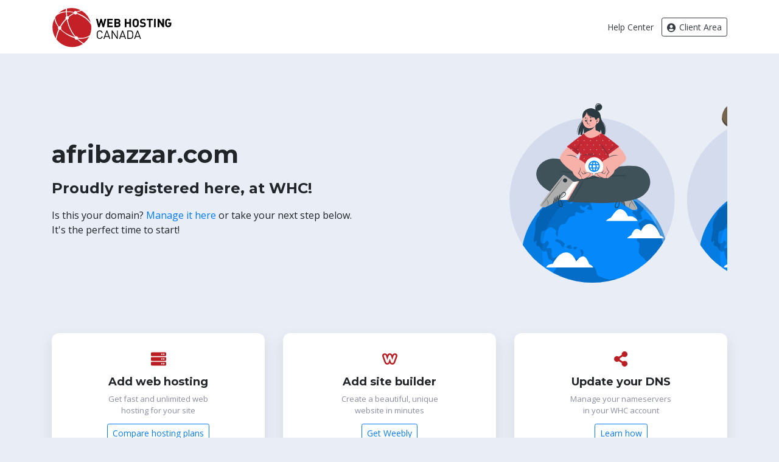

--- FILE ---
content_type: text/html
request_url: http://afribazzar.com/
body_size: 3610
content:
<!doctype html>
<html lang="en">
<head>
    <meta charset="utf-8">
	<meta name="description" content="DESCRIPTION">
    <meta name="viewport" content="width=device-width, initial-scale=1, shrink-to-fit=no">
    <link rel="stylesheet" href="https://cdn.jsdelivr.net/npm/bootstrap@4.6.1/dist/css/bootstrap.min.css" integrity="sha384-zCbKRCUGaJDkqS1kPbPd7TveP5iyJE0EjAuZQTgFLD2ylzuqKfdKlfG/eSrtxUkn" crossorigin="anonymous">
	<title> Domain registered at WHC.ca </title>
    <link rel="preconnect" href="https://fonts.googleapis.com">
    <link rel="preconnect" href="https://fonts.gstatic.com" crossorigin>
    <link href="https://fonts.googleapis.com/css2?family=Montserrat:wght@700&family=Open+Sans:wght@400;700&display=swap" rel="stylesheet">
    <style>
        body{font-family:'Open Sans',-apple-system,BlinkMacSystemFont,"Segoe UI",Roboto,"Helvetica Neue",Arial,sans-serif,"Apple Color Emoji","Segoe UI Emoji","Segoe UI Symbol";background-color:#e9edf6}h1,h2,h3{font-family:'Montserrat','Open Sans',-apple-system,BlinkMacSystemFont,"Segoe UI",Roboto,"Helvetica Neue",Arial,sans-serif,"Apple Color Emoji","Segoe UI Emoji","Segoe UI Symbol"}header{background:#fff;padding:10px 0;line-height:66px}header svg{width:1em;margin:-2px 2px 0 0}h2{font-size:x-large;padding:10px 0}.main{padding:80px 0}.main img{max-height:300px}.main p{max-width:500px}.next{text-align:center}.next svg{color:#bb1e22;height:25px;margin-bottom:15px}.next .card{border:none;box-shadow:0 10px 20px 0 rgb(154 161 171 / 30%);border-radius:12px;transition:.2s}.next .card:hover{box-shadow:0 10px 20px 0 rgb(154 161 171 / 60%)}.next .card-body{padding:30px}.next h3{font-size:large}.next p{font-size:small;color:#8a8ca2;max-width:175px;margin:0 auto 12px}footer{margin-top:60px;font-size:small;text-align:center;color:#8a8ca2}
    </style>
</head>
    <body>
        <section id="en">
            <header>
                <div class="container">
                    <div class="row">
                        <div class="col">
                            <img src="https://parking1.whc.ca/logo-whc-en.svg" alt="Logo Web Hosting Canada">
                        </div>
                        <div class="col text-right">
                            <a href="https://clients.whc.ca/en/knowledgebase" class="btn btn-sm text-dark">Help Center</a>
                            <a href="https://clients.whc.ca" class="btn btn-sm btn-outline-dark">
                                <svg aria-hidden="true" focusable="false" data-prefix="fas" data-icon="user-circle" role="img" xmlns="http://www.w3.org/2000/svg" viewBox="0 0 496 512" class="svg-inline--fa fa-user-circle fa-w-16"><path fill="currentColor" d="M248 8C111 8 0 119 0 256s111 248 248 248 248-111 248-248S385 8 248 8zm0 96c48.6 0 88 39.4 88 88s-39.4 88-88 88-88-39.4-88-88 39.4-88 88-88zm0 344c-58.7 0-111.3-26.6-146.5-68.2 18.8-35.4 55.6-59.8 98.5-59.8 2.4 0 4.8.4 7.1 1.1 13 4.2 26.6 6.9 40.9 6.9 14.3 0 28-2.7 40.9-6.9 2.3-.7 4.7-1.1 7.1-1.1 42.9 0 79.7 24.4 98.5 59.8C359.3 421.4 306.7 448 248 448z" class=""></path></svg>
                                Client Area
                            </a>
                        </div>
                    </div>
                </div>
            </header>
            <div class="container">
                <div class="main row align-items-center">
                    <div class="col-md-7">
                        <h1 id="domain-name"></h1>
                        <h2>Proudly registered here, at WHC!</h2>
                        <p>Is this your domain? <a href="https://clients.whc.ca/" class="text-primary">Manage it here</a> or take your next step below. It's the perfect time to start!</p>
                    </div>
                    <div class="col-md-5 text-center">
                        <img src="https://parking1.whc.ca/domain.svg" alt="Domain name">
                    </div>
                </div>
                <div class="next row">
                    <div class="col-md-4">
                        <div class="card">
                            <div class="card-body">
                                <svg aria-hidden="true" focusable="false" data-prefix="fas" data-icon="server" role="img" xmlns="http://www.w3.org/2000/svg" viewBox="0 0 512 512" class="svg-inline--fa fa-server fa-w-16"><path fill="currentColor" d="M480 160H32c-17.673 0-32-14.327-32-32V64c0-17.673 14.327-32 32-32h448c17.673 0 32 14.327 32 32v64c0 17.673-14.327 32-32 32zm-48-88c-13.255 0-24 10.745-24 24s10.745 24 24 24 24-10.745 24-24-10.745-24-24-24zm-64 0c-13.255 0-24 10.745-24 24s10.745 24 24 24 24-10.745 24-24-10.745-24-24-24zm112 248H32c-17.673 0-32-14.327-32-32v-64c0-17.673 14.327-32 32-32h448c17.673 0 32 14.327 32 32v64c0 17.673-14.327 32-32 32zm-48-88c-13.255 0-24 10.745-24 24s10.745 24 24 24 24-10.745 24-24-10.745-24-24-24zm-64 0c-13.255 0-24 10.745-24 24s10.745 24 24 24 24-10.745 24-24-10.745-24-24-24zm112 248H32c-17.673 0-32-14.327-32-32v-64c0-17.673 14.327-32 32-32h448c17.673 0 32 14.327 32 32v64c0 17.673-14.327 32-32 32zm-48-88c-13.255 0-24 10.745-24 24s10.745 24 24 24 24-10.745 24-24-10.745-24-24-24zm-64 0c-13.255 0-24 10.745-24 24s10.745 24 24 24 24-10.745 24-24-10.745-24-24-24z" class=""></path></svg>
                                <h3>Add web hosting</h3>
                                <p>Get fast and unlimited web hosting for your site</p>
                                <a href="https://whc.ca/canadian-web-hosting" class="btn btn-sm btn-outline-primary">Compare hosting plans</a>
                            </div>
                        </div>
                    </div>
                    <div class="col-md-4">
                        <div class="card">
                            <div class="card-body">
                                <svg aria-hidden="true" focusable="false" data-prefix="fab" data-icon="weebly" role="img" xmlns="http://www.w3.org/2000/svg" viewBox="0 0 512 512" class="svg-inline--fa fa-weebly fa-w-16"><path fill="currentColor" d="M425.09 65.83c-39.88 0-73.28 25.73-83.66 64.33-18.16-58.06-65.5-64.33-84.95-64.33-19.78 0-66.8 6.28-85.28 64.33-10.38-38.6-43.45-64.33-83.66-64.33C38.59 65.83 0 99.72 0 143.03c0 28.96 4.18 33.27 77.17 233.48 22.37 60.57 67.77 69.35 92.74 69.35 39.23 0 70.04-19.46 85.93-53.98 15.89 34.83 46.69 54.29 85.93 54.29 24.97 0 70.36-9.1 92.74-69.67 76.55-208.65 77.5-205.58 77.5-227.2.63-48.32-36.01-83.47-86.92-83.47zm26.34 114.81l-65.57 176.44c-7.92 21.49-21.22 37.22-46.24 37.22-23.44 0-37.38-12.41-44.03-33.9l-39.28-117.42h-.95L216.08 360.4c-6.96 21.5-20.9 33.6-44.02 33.6-25.02 0-38.33-15.74-46.24-37.22L60.88 181.55c-5.38-14.83-7.92-23.91-7.92-34.5 0-16.34 15.84-29.36 38.33-29.36 18.69 0 31.99 11.8 36.11 29.05l44.03 139.82h.95l44.66-136.79c6.02-19.67 16.47-32.08 38.96-32.08s32.94 12.11 38.96 32.08l44.66 136.79h.95l44.03-139.82c4.12-17.25 17.42-29.05 36.11-29.05 22.17 0 38.33 13.32 38.33 35.71-.32 7.87-4.12 16.04-7.61 27.24z" class=""></path></svg>
                                <h3>Add site builder</h3>
                                <p>Create a beautiful, unique website in minutes</p>
                                <a href="https://whc.ca/weebly-site-builder" class="btn btn-sm btn-outline-primary">Get Weebly</a>
                            </div>
                        </div>
                    </div>
                    <div class="col-md-4">
                        <div class="card">
                            <div class="card-body">
                                <svg aria-hidden="true" focusable="false" data-prefix="fas" data-icon="share-alt" role="img" xmlns="http://www.w3.org/2000/svg" viewBox="0 0 448 512" class="svg-inline--fa fa-share-alt fa-w-14"><path fill="currentColor" d="M352 320c-22.608 0-43.387 7.819-59.79 20.895l-102.486-64.054a96.551 96.551 0 0 0 0-41.683l102.486-64.054C308.613 184.181 329.392 192 352 192c53.019 0 96-42.981 96-96S405.019 0 352 0s-96 42.981-96 96c0 7.158.79 14.13 2.276 20.841L155.79 180.895C139.387 167.819 118.608 160 96 160c-53.019 0-96 42.981-96 96s42.981 96 96 96c22.608 0 43.387-7.819 59.79-20.895l102.486 64.054A96.301 96.301 0 0 0 256 416c0 53.019 42.981 96 96 96s96-42.981 96-96-42.981-96-96-96z" class=""></path></svg>
                                <h3>Update your DNS</h3>
                                <p>Manage your nameservers in your WHC account</p>
                                <a href="https://clients.whc.ca/en/knowledgebase/215/How-to-Change-my-Domainandsharp039s-DNS-or-nameservers.html" class="btn btn-sm btn-outline-primary">Learn how</a>
                            </div>
                        </div>
                    </div>
                </div>
            </div>
            <footer>
This domain name is registered through WHC on behalf of a client.
            </footer>
        </section>
        <section id="fr">
            <header>
                <div class="container">
                    <div class="row">
                        <div class="col">
                            <img src="https://parking1.whc.ca/logo-whc-fr.svg" alt="Logo Hébergement Web Canada">
                        </div>
                        <div class="col text-right">
                            <a href="https://clients.whc.ca/fr/knowledgebase" class="btn btn-sm text-dark">Centre d'Aide</a>
                            <a href="https://clients.whc.ca" class="btn btn-sm btn-outline-dark">
                                <svg aria-hidden="true" focusable="false" data-prefix="fas" data-icon="user-circle" role="img" xmlns="http://www.w3.org/2000/svg" viewBox="0 0 496 512" class="svg-inline--fa fa-user-circle fa-w-16"><path fill="currentColor" d="M248 8C111 8 0 119 0 256s111 248 248 248 248-111 248-248S385 8 248 8zm0 96c48.6 0 88 39.4 88 88s-39.4 88-88 88-88-39.4-88-88 39.4-88 88-88zm0 344c-58.7 0-111.3-26.6-146.5-68.2 18.8-35.4 55.6-59.8 98.5-59.8 2.4 0 4.8.4 7.1 1.1 13 4.2 26.6 6.9 40.9 6.9 14.3 0 28-2.7 40.9-6.9 2.3-.7 4.7-1.1 7.1-1.1 42.9 0 79.7 24.4 98.5 59.8C359.3 421.4 306.7 448 248 448z" class=""></path></svg>
                                Espace Client
                            </a>
                        </div>
                    </div>
                </div>
            </header>
            <div class="container">
                <div class="main row align-items-center">
                    <div class="col-md-7">
                        <h1 id="nom-domaine"></h1>
                        <h2>Fièrement enregistré ici, chez WHC!</h2>
                        <p>C'est vous le proprio? <a href="https://clients.whc.ca/" class="text-primary">Gérez votre domaine</a> ou passez à l'étape suivante ci-dessous. C'est le moment idéal pour commencer!</p>
                    </div>
                    <div class="col-md-5 text-center">
                        <img src="domain.svg" alt="Nom de domaine">
                    </div>
                </div>
                <div class="next row">
                    <div class="col-md-4">
                        <div class="card">
                            <div class="card-body">
                                <svg aria-hidden="true" focusable="false" data-prefix="fas" data-icon="server" role="img" xmlns="http://www.w3.org/2000/svg" viewBox="0 0 512 512" class="svg-inline--fa fa-server fa-w-16"><path fill="currentColor" d="M480 160H32c-17.673 0-32-14.327-32-32V64c0-17.673 14.327-32 32-32h448c17.673 0 32 14.327 32 32v64c0 17.673-14.327 32-32 32zm-48-88c-13.255 0-24 10.745-24 24s10.745 24 24 24 24-10.745 24-24-10.745-24-24-24zm-64 0c-13.255 0-24 10.745-24 24s10.745 24 24 24 24-10.745 24-24-10.745-24-24-24zm112 248H32c-17.673 0-32-14.327-32-32v-64c0-17.673 14.327-32 32-32h448c17.673 0 32 14.327 32 32v64c0 17.673-14.327 32-32 32zm-48-88c-13.255 0-24 10.745-24 24s10.745 24 24 24 24-10.745 24-24-10.745-24-24-24zm-64 0c-13.255 0-24 10.745-24 24s10.745 24 24 24 24-10.745 24-24-10.745-24-24-24zm112 248H32c-17.673 0-32-14.327-32-32v-64c0-17.673 14.327-32 32-32h448c17.673 0 32 14.327 32 32v64c0 17.673-14.327 32-32 32zm-48-88c-13.255 0-24 10.745-24 24s10.745 24 24 24 24-10.745 24-24-10.745-24-24-24zm-64 0c-13.255 0-24 10.745-24 24s10.745 24 24 24 24-10.745 24-24-10.745-24-24-24z" class=""></path></svg>
                                <h3>Ajouter un hébergement</h3>
                                <p>Un hébergement rapide et illimité pour votre site</p>
                                <a href="https://whc.ca/hebergement-sites-web" class="btn btn-sm btn-outline-primary">Nos plans d'hébergement</a>
                            </div>
                        </div>
                    </div>
                    <div class="col-md-4">
                        <div class="card">
                            <div class="card-body">
                                <svg aria-hidden="true" focusable="false" data-prefix="fab" data-icon="weebly" role="img" xmlns="http://www.w3.org/2000/svg" viewBox="0 0 512 512" class="svg-inline--fa fa-weebly fa-w-16"><path fill="currentColor" d="M425.09 65.83c-39.88 0-73.28 25.73-83.66 64.33-18.16-58.06-65.5-64.33-84.95-64.33-19.78 0-66.8 6.28-85.28 64.33-10.38-38.6-43.45-64.33-83.66-64.33C38.59 65.83 0 99.72 0 143.03c0 28.96 4.18 33.27 77.17 233.48 22.37 60.57 67.77 69.35 92.74 69.35 39.23 0 70.04-19.46 85.93-53.98 15.89 34.83 46.69 54.29 85.93 54.29 24.97 0 70.36-9.1 92.74-69.67 76.55-208.65 77.5-205.58 77.5-227.2.63-48.32-36.01-83.47-86.92-83.47zm26.34 114.81l-65.57 176.44c-7.92 21.49-21.22 37.22-46.24 37.22-23.44 0-37.38-12.41-44.03-33.9l-39.28-117.42h-.95L216.08 360.4c-6.96 21.5-20.9 33.6-44.02 33.6-25.02 0-38.33-15.74-46.24-37.22L60.88 181.55c-5.38-14.83-7.92-23.91-7.92-34.5 0-16.34 15.84-29.36 38.33-29.36 18.69 0 31.99 11.8 36.11 29.05l44.03 139.82h.95l44.66-136.79c6.02-19.67 16.47-32.08 38.96-32.08s32.94 12.11 38.96 32.08l44.66 136.79h.95l44.03-139.82c4.12-17.25 17.42-29.05 36.11-29.05 22.17 0 38.33 13.32 38.33 35.71-.32 7.87-4.12 16.04-7.61 27.24z" class=""></path></svg>
                                <h3>Ajouter un créateur web</h3>
                                <p>Créez un site web unique en seulement quelques clics</p>
                                <a href="https://whc.ca/createur-web-weebly" class="btn btn-sm btn-outline-primary">Découvrir Weebly</a>
                            </div>
                        </div>
                    </div>
                    <div class="col-md-4">
                        <div class="card">
                            <div class="card-body">
                                <svg aria-hidden="true" focusable="false" data-prefix="fas" data-icon="share-alt" role="img" xmlns="http://www.w3.org/2000/svg" viewBox="0 0 448 512" class="svg-inline--fa fa-share-alt fa-w-14"><path fill="currentColor" d="M352 320c-22.608 0-43.387 7.819-59.79 20.895l-102.486-64.054a96.551 96.551 0 0 0 0-41.683l102.486-64.054C308.613 184.181 329.392 192 352 192c53.019 0 96-42.981 96-96S405.019 0 352 0s-96 42.981-96 96c0 7.158.79 14.13 2.276 20.841L155.79 180.895C139.387 167.819 118.608 160 96 160c-53.019 0-96 42.981-96 96s42.981 96 96 96c22.608 0 43.387-7.819 59.79-20.895l102.486 64.054A96.301 96.301 0 0 0 256 416c0 53.019 42.981 96 96 96s96-42.981 96-96-42.981-96-96-96z" class=""></path></svg>
                                <h3>Modifier vos DNS</h3>
                                <p>Gérez vos serveurs de noms dans votre compte WHC</p>
                                <a href="https://clients.whc.ca/fr/knowledgebase/215/Comment-Changer-les-DNS-de-mon-Domaine.html" class="btn btn-sm btn-outline-primary">En savoir plus</a>
                            </div>
                        </div>
                    </div>
                </div>
            </div>
            <footer>
                © Hébergement Web Canada
            </footer>
        </section>
        <script type="text/javascript">
        var userLang = navigator.language; 
        if (userLang == "fr-FR" || userLang == "fr-CA" || userLang == "fr-BE" || userLang == "fr-CH" || userLang == "fr-LU" || userLang == "fr-MC") {
            document.getElementById("en").style.display = "none";
            document.title = "Domaine enregistré chez Hébergement Web Canada";
        }
        else {
            document.getElementById("fr").style.display = "none";
        }
 
        document.getElementById("domain-name").innerHTML = window.location.hostname;
        document.getElementById("nom-domaine").innerHTML = window.location.hostname;
        </script>
    </body>
</html>


--- FILE ---
content_type: image/svg+xml
request_url: https://parking1.whc.ca/domain.svg
body_size: 69054
content:
<?xml version="1.0" encoding="utf-8"?>
<!-- Generator: Adobe Illustrator 26.0.1, SVG Export Plug-In . SVG Version: 6.00 Build 0)  -->
<svg version="1.1" id="Calque_1" xmlns="http://www.w3.org/2000/svg" xmlns:xlink="http://www.w3.org/1999/xlink" x="0px" y="0px"
	 viewBox="0 0 269.8 292.1" style="enable-background:new 0 0 269.8 292.1;" xml:space="preserve">
<style type="text/css">
	.st0{fill:#D4DBEC;}
	.st1{clip-path:url(#SVGID_00000120538601948545728960000004788298521463101353_);}
	.st2{fill:#3F5159;}
	.st3{fill:#4E656F;}
	.st4{fill:#0589FA;}
	.st5{opacity:0.2;}
	.st6{opacity:0.1;enable-background:new    ;}
	.st7{opacity:0.3;fill:#FFFFFF;enable-background:new    ;}
	.st8{fill:#FFFFFF;}
	.st9{clip-path:url(#SVGID_00000131332619626356583130000016239260752575949199_);}
	.st10{fill:#F7B1A9;}
	.st11{fill:#AEAEAE;}
	.st12{fill:#2B3940;}
	.st13{fill:#C62834;}
	.st14{fill-rule:evenodd;clip-rule:evenodd;fill:#FFFFFF;}
	.st15{fill-rule:evenodd;clip-rule:evenodd;fill:#0589FA;}
	.st16{clip-path:url(#SVGID_00000060714859484048183580000015925362953648484506_);}
	.st17{fill-rule:evenodd;clip-rule:evenodd;fill:#75644E;}
	.st18{fill-rule:evenodd;clip-rule:evenodd;fill:#574B3C;}
	.st19{fill-rule:evenodd;clip-rule:evenodd;fill:#B07657;}
	.st20{fill-rule:evenodd;clip-rule:evenodd;fill:#8C5E45;}
	.st21{fill-rule:evenodd;clip-rule:evenodd;fill:#DDDDDC;}
	.st22{fill-rule:evenodd;clip-rule:evenodd;fill:#24211D;}
	.st23{fill-rule:evenodd;clip-rule:evenodd;fill:#6B4835;}
	.st24{fill-rule:evenodd;clip-rule:evenodd;fill:#C1C0BF;}
	.st25{fill-rule:evenodd;clip-rule:evenodd;fill:#C62834;}
</style>
<circle class="st0" cx="705.3" cy="156.8" r="132.2"/>
<g>
	<g>
		<defs>
			<circle id="SVGID_1_" cx="705.5" cy="157.1" r="132.2"/>
		</defs>
		<clipPath id="SVGID_00000042702812623992762990000016435699019432093072_">
			<use xlink:href="#SVGID_1_"  style="overflow:visible;"/>
		</clipPath>
		<g id="freepik--Plants--inject-16" style="clip-path:url(#SVGID_00000042702812623992762990000016435699019432093072_);">
			<path class="st2" d="M660,258.1h-58.8c0,0,0.1-8.7,5.9-11.1c3.2-1.4,7-0.5,9.2,2.2c0,0,2.4-16.1,13.1-16.1s16,13.9,16,13.9
				s2.4-4.2,8.4-3.4C659.7,244.4,660,258.1,660,258.1z"/>
			<path class="st3" d="M792.9,258.1h-33.3c0,0,0.1-5,3.4-6.3c1.8-0.8,4-0.3,5.2,1.2c0,0,1.3-9.1,7.4-9.1c6.1,0,9,7.9,9,7.9
				s1.3-2.4,4.8-1.9C792.8,250.3,792.9,258.1,792.9,258.1z"/>
			<g id="freepik--World--inject-16">
				<path class="st4" d="M826.9,251c0,24.8-7.8,49-22.4,69l0,0c-38.1,52.5-111.5,64.1-164,26s-64.1-111.5-26-164
					c22.1-30.4,57.4-48.4,95-48.4c3.2,0,6.4,0.1,9.6,0.4c18.2,1.5,35.8,7.2,51.4,16.6c15.7,9.6,28.9,22.7,38.7,38.2
					C820.7,207.5,826.9,229,826.9,251z"/>
				<g class="st5">
					<path d="M734.8,306.4c-1.5,4,1,4.1,1.1,5.8c0.2,1.6,0,4.8-4.8,9.5c-4.8,4.8-12.7,3.8-14.3,5.8c-1.6,2-4.4,10.4-8.3,13.1
						c-3.9,2.8-4.6,1.1-10.2,2.3c-5.6,1.2-9.9,8.4-11.5,11.8c-1.6,3.4,0.3,9.2-3.6,9.4c-3.9,0.2-5.8-8.4-9.4-13
						c-3.6-4.6-4.8-8.7-6-14.1c-1.1-5.4,0.7-16.8,0-21.2c-0.7-4.4-12.5-12.3-16.8-17.8c-4.3-5.4-10.2-16.3-9.9-19.9
						c0.5-3.5,2.3-6.7,4.9-9c2-1.5,1.1-2.3,1.5-3.6c0.3-1.3,2-1.6,2.3-3.3c0.3-1.6-1-6.6-2.6-7.4c-1.6-0.8-2.8,2-3.8,1.5
						s-3.9-3.9-5.1-4.3c-1.1-0.3-0.8,2.1-2.5-1c-1.6-3.1-2.5-11-3.8-12.3c-1.3-1.3-2.3,2.3-5.4,0c-3.1-2.3-4.4-6.7-5.8-7.4
						c-1.4-0.7-3.1,0.2-4.5-2.5c-1.4-2.6,1.2-7.4,0-6.9c-1.2,0.5-3.7,4.3-4.4,0.7s3.3-15.8,2.6-22.4c-0.5-6.9,1.7-13.8,6.3-19.1
						c0,0,0.7-3.6,1.3-5.9c0.6-2.3,14.8-11.5,16.4-14.1c0.7-1.5,1.1-3.1,1.2-4.7c20.1-14.9,44.5-22.9,69.5-22.8
						c3.2,0,6.4,0.1,9.6,0.4l0.3,0.4c1.4,1.8,3,3,7.1,4.5c4.1,1.5,5.1,3.5,4.3,5.1c-0.9,1.6-2.3,2-3.9,2.1s-3.2-0.8-4.9,0.3
						c-1.7,1.1-3.5,7-5.8,7.4c-2.3,0.3-6.4-5.3-7.2-6.9c-0.9-1.6,2-5.2,0.6-6.8c-1.3-1.6-3.7-1.3-7.4-1.6
						c-3.8-0.3-12.4,1.1-12.1,2.5c0.3,1.4,12.7-0.2,13,2.6c0.3,2.9-9.1,7.7-10.7,7.2c-1.6-0.4-3.8-3.3-6.3-3.6
						c-2.4-0.3-4.4,1.6-5.9,1.8s-3.3-1.6-5.6-1.2c-2.3,0.4-2.9,2.4-4.1,3.2s-4.1,0.8-4.4,2.5c-0.3,1.8,3.6,2.8,4.6,3.8
						c1,1.1-1.2,4.8-0.2,5.6s7.1-4.6,8.7-5.9c1.6-1.3,2.9-7,6.1-6.9c3.3,0.1,4.4,5.7,5.5,6.3c1.1,0.6,3.5-1.3,7.1-0.6
						c3.6,0.7,6.1,8.7,6.8,11c0.7,2.4,2.2,4.8,0.9,5.8s-7.2-0.7-8-2.2s3.9-3.8,3.6-4.4c-0.3-0.5-3.1-1.3-4.5-0.5
						c-1.4,0.9-2.1,2.6-3.6,3.1s-5.6-4.2-6.7-2.9c-1.1,1.3,1.1,5.5,2.2,6.4c1.1,0.9,5.1,1.5,5.5,2.6c0.4,1.1-2.8,3.5-6.4,3.3
						c-3.7-0.2-6.8-3.1-8.2-1.8c-1.4,1.2-0.7,4.4-1.6,5.5c-1,1.1-6.4,0.3-9,3.2c-2.6,2.9-3.8,7.1-6.4,9.5s-3.8-0.7-7.4,2.8
						c-3.5,3.4-4.1,11-4.2,13.6c-0.1,2.6,0,4.7-0.9,4.4s-2.1-2.6-2.4-4.1c-0.3-1.4,0.8-3.8,0.8-4.7s-5-5.4-8-5.8
						c-3-0.4-5.6,2-7.8,3.7c-2.2,1.8-6.1,1.4-7.6,2.9s-2.5,14-1.4,17c1.1,3,2.5,3,6,1.4s1.5-4.5,3.6-3.8c1.9,0.7,3.2,2.6,3.2,4.6
						c0,1.8-4.2,5.9-3.6,7.1c0.6,1.2,4.2-0.2,5.9,0.3c1.7,0.6,2.6,1.6,2.1,6.1c-0.6,4.5-0.2,8,2.4,9.5c2.6,1.5,4.1-2.1,5.3-1.6
						s2.8,3.1,4.4,3c1.7-0.2,0.8-1.6,4-2.6c3.1-1,2-1.6,2.6-3.6c0.7-2,2.6-3.6,4.8-2.6c2.1,1,0.7,2.5,0.8,4.1
						c0.2,1.6,3.9,1.8,6.9,2.8c3,0.9,4.6,0,10.5,2c5.9,2,6.3,7.9,8.7,8.9c2.4,1,10.7-0.7,16.6,3.6c5.9,4.3,4.3,12.2,7.2,14.5
						c3,2.3,14,5.4,18.3,6.2c4.3,0.8,4.9-2.1,8.4-1.3c3.4,0.8,5.4,1.8,6.6,6.6C749.2,293.7,736.3,302.4,734.8,306.4z"/>
					<path d="M646.5,222.3c0.1,0.9,2.9,1.3,6.1,3.2c3.3,1.9,4.5,7.4,6.2,7.2c1.8-0.1,1.2-2.6,1.8-3.3c0.6-0.7,1.8-2.1,0-3.5
						s-3.5-4.5-6.7-4.9s-3.8-1.8-5.2-1.6c-1.4,0-2.5,1.2-2.4,2.5C646.4,222,646.4,222.2,646.5,222.3z"/>
					<path d="M664.6,231.5c-0.5,1.3,0,2.3,3.5,3.2s6.8-0.9,5.7-1.6c-1.1-0.7-2.8-0.4-2.1-1.6c0.7-1.2,0.4-3-2.4-2.6
						C666.5,229.3,665,230.3,664.6,231.5z"/>
					<path d="M676.8,231.9c-1.2,0.2-1.8,2.3-0.7,3.6c1.2,1.3,1.2,1.1,2.6,0c1.4-1.1,3.6-1.6,3.1-2.8
						C681.3,231.6,678,231.7,676.8,231.9z"/>
					<path d="M686.4,236.4c0.5-1.6,3.3,0,4.5,1.7s0.7,4.3,0,6.1s-1.1,4.1-2.6,3.2s0.1-3.5-0.1-5C688,240.9,685.9,237.7,686.4,236.4z
						"/>
					<path d="M733.6,144.9c-0.6,1.4,2.1,1.8,3.6,2.8c1.5,0.9,2.8,1.4,3.6,0s-0.3-3.1-1.5-3.4C738.1,143.9,734.2,143.6,733.6,144.9z"
						/>
					<path d="M754.3,157.7c1,1.1,2.8,0.9,4,2.4c1.2,1.5,0.8,4.2,2.3,4.9s2.6,0,2.8-1.1c0.1-1.1-2.2-3.8-2-4.4
						c0.2-0.5,3.2,0.8,3.8,2.4c0.7,1.6-0.7,3.9,0.9,4.4s1.2-1.5,1.8-2c0.6-0.4,2.1-0.2,2-1.5c-0.1-1.3-1.8-4.2-3.3-5.1
						c-1.4-1-2.5-2.1-4.9-2.6c-2.4-0.5-4.7-0.1-5.9,0.9C754.5,157.1,753.7,157.1,754.3,157.7z"/>
					<path d="M801.8,178.4c-0.1,0.4-0.3,0.8-0.6,1.1c-2.3,1.6-5-4.1-8.2-5.1c-3.2-1.1-4.6-5.1-5.3-4.3c-0.7,0.9-0.4,2.1-1.4,3.5
						s-2.4,1.1-3.1,3.8s3.1,7.8,2.2,9.4c-0.9,1.6-2,1.1-3.7,1c-1.8-0.1-1.4,1.4-3.7,0.8c-2.3-0.7-0.3-3.5-3.9-6.9s-4.8-4.1-4.1-5.6
						c0.7-1.5-0.3-3.7,1.3-3.9c1.6-0.2,3,2.2,4.1,2.9c1.1,0.7,2.5-1.3,2.6-3.1c0.1-1.8-3.8-4.2-5.3-5.5c-1.4-1.4-1.5-6.3-1-7.3
						c0.6-1,2.2-0.7,2.6-3.1c0.3-1.4-2-3.8-3.9-5.5C782.4,157.9,793.1,167.3,801.8,178.4z"/>
					<path d="M818.1,276.7c0.3-3.5-1.4-3.7,0.3-10.2c1.8-6.5-1.8-13.4-3.2-14.8c-1.3-1.4-4.2-1-6.4,0.4c-2.3,1.4-0.7,2.5-2.2,3.1
						s-3.1-0.3-4.5-0.2c-1.4,0.1-2.8,3.7-5.8,3.6c-3.1-0.1-5-4.5-7.4-7.6c-2.3-3.1-7-5.1-8.6-8.9c-1.6-3.8,1.4-9.8,0.8-14.3
						c-0.7-4.5-3.6-3.5-4.2-6c-0.6-2.5,0.4-1.3,1.2-3.7s-0.9-3.7,0.7-7.9s4.3-6.3,3.6-8.1c-0.7-1.9-2.8-4.9-2.9-7.1
						c-0.1-2.2,2.1-2.1,6.3-5.2s5.3-2.9,8.4-1.8c2.3,0.8,4.6,1.5,7,2c1.8,0.3,4.4,5.1,5.1,4.9c0.8-0.2,0.9-1.6,1.2-3.7
						c0.2-0.9,0.7-1.7,1.4-2.4c25.3,40.6,23.5,92.5-4.6,131.2C815.6,302.9,817.8,280.2,818.1,276.7z"/>
				</g>
				<path class="st6" d="M800.4,325.2c-41,50.2-115,57.7-165.2,16.7S577.5,227,618.5,176.7c22.3-27.3,55.7-43.2,91-43.2
					c3.2,0,6.4,0.1,9.6,0.4c0.9,0.1,1.7,0.1,2.6,0.2c-59.1,6.4-101.7,59.5-95.3,118.6c6.4,59.1,59.5,101.7,118.6,95.3
					C765.3,345.9,784.5,337.9,800.4,325.2L800.4,325.2z"/>
				<path class="st7" d="M826.9,251c0,24.8-7.8,49-22.4,69l0,0c-11,15.1-25.5,27.4-42.2,35.9c14.5-8.3,27.2-19.6,37-33.2l0,0
					c28.3-38.9,30.1-91.1,4.7-131.9c-9.8-15.7-23.1-28.8-38.9-38.4c-15.7-9.6-33.4-15.3-51.7-16.8c-3.2-0.3-6.4-0.4-9.6-0.4
					c-9.6,0-19.1,1.2-28.3,3.5c11-3.3,22.5-5,34-5c3.2,0,6.4,0.1,9.6,0.4c18.2,1.5,35.8,7.2,51.4,16.6c12,7.3,22.7,16.7,31.4,27.8
					C818.1,199.1,826.9,224.7,826.9,251L826.9,251z"/>
				<path class="st8" d="M761.3,218.2h59.3c0,0-3-3.8-6.2-4.3c0,0-6.3-18.8-16.9-19c-9.8-0.1-13.8,11.6-13.8,11.6s-4.6-5.3-8.9-2.9
					S768,213,768,213S763.1,215.6,761.3,218.2z"/>
				<path class="st8" d="M707.2,264.8h-75c0,0,0-4.8,10.3-5.7c0,0,9.4-20.9,23.8-18.1c9,1.8,13.6,14.1,13.6,14.1s6.8-9.7,12.2-7.8
					c5.4,1.9,8.6,12.2,8.6,12.2S706.3,262.1,707.2,264.8z"/>
				<path class="st8" d="M778.3,190.3h-51c0,0,4.8-4.5,7-4.5c2.2,0,8.4-15,16.4-14.4s12.2,11.8,12.2,11.8S772.5,180.3,778.3,190.3z"
					/>
			</g>
		</g>
	</g>
</g>
<circle class="st0" cx="135.3" cy="156.8" r="132.2"/>
<g>
	<g>
		<defs>
			<circle id="SVGID_00000132056944134177239030000007232435612329876634_" cx="135.5" cy="157.1" r="132.2"/>
		</defs>
		<clipPath id="SVGID_00000110444984676000313140000012326325998205648773_">
			<use xlink:href="#SVGID_00000132056944134177239030000007232435612329876634_"  style="overflow:visible;"/>
		</clipPath>
		
			<g id="freepik--Plants--inject-16_00000081612254292239403650000003454260566539069617_" style="clip-path:url(#SVGID_00000110444984676000313140000012326325998205648773_);">
			<path class="st2" d="M90,258.1H31.2c0,0,0.1-8.7,5.9-11.1c3.2-1.4,7-0.5,9.2,2.2c0,0,2.4-16.1,13.1-16.1s16,13.9,16,13.9
				s2.4-4.2,8.4-3.4C89.7,244.4,90,258.1,90,258.1z"/>
			<path class="st3" d="M222.9,258.1h-33.3c0,0,0.1-5,3.4-6.3c1.8-0.8,4-0.3,5.2,1.2c0,0,1.3-9.1,7.4-9.1s9,7.9,9,7.9
				s1.3-2.4,4.8-1.9C222.8,250.3,222.9,258.1,222.9,258.1z"/>
			<g id="freepik--World--inject-16_00000121272596029522907430000002703763428592097968_">
				<path class="st4" d="M256.9,251c0,24.8-7.8,49-22.4,69l0,0c-38.1,52.5-111.5,64.1-164,26s-64.1-111.5-26-164
					c22.1-30.4,57.4-48.4,95-48.4c3.2,0,6.4,0.1,9.6,0.4c18.2,1.5,35.8,7.2,51.4,16.6c15.7,9.6,28.9,22.7,38.7,38.2
					C250.7,207.5,256.9,229,256.9,251z"/>
				<g class="st5">
					<path d="M164.8,306.4c-1.5,4,1,4.1,1.1,5.8c0.2,1.6,0,4.8-4.8,9.5c-4.8,4.8-12.7,3.8-14.3,5.8s-4.4,10.4-8.3,13.1
						c-3.9,2.8-4.6,1.1-10.2,2.3c-5.6,1.2-9.9,8.4-11.5,11.8s0.3,9.2-3.6,9.4c-3.9,0.2-5.8-8.4-9.4-13s-4.8-8.7-6-14.1
						c-1.1-5.4,0.7-16.8,0-21.2c-0.7-4.4-12.5-12.3-16.8-17.8c-4.3-5.4-10.2-16.3-9.9-19.9c0.5-3.5,2.3-6.7,4.9-9
						c2-1.5,1.1-2.3,1.5-3.6c0.3-1.3,2-1.6,2.3-3.3c0.3-1.6-1-6.6-2.6-7.4c-1.6-0.8-2.8,2-3.8,1.5s-3.9-3.9-5.1-4.3
						c-1.1-0.3-0.8,2.1-2.5-1c-1.6-3.1-2.5-11-3.8-12.3s-2.3,2.3-5.4,0c-3.1-2.3-4.4-6.7-5.8-7.4s-3.1,0.2-4.5-2.5
						c-1.4-2.6,1.2-7.4,0-6.9s-3.7,4.3-4.4,0.7s3.3-15.8,2.6-22.4c-0.5-6.9,1.7-13.8,6.3-19.1c0,0,0.7-3.6,1.3-5.9
						s14.8-11.5,16.4-14.1c0.7-1.5,1.1-3.1,1.2-4.7c20.1-14.9,44.5-22.9,69.5-22.8c3.2,0,6.4,0.1,9.6,0.4l0.3,0.4
						c1.4,1.8,3,3,7.1,4.5s5.1,3.5,4.3,5.1c-0.9,1.6-2.3,2-3.9,2.1c-1.6,0.1-3.2-0.8-4.9,0.3s-3.5,7-5.8,7.4
						c-2.3,0.3-6.4-5.3-7.2-6.9c-0.9-1.6,2-5.2,0.6-6.8c-1.3-1.6-3.7-1.3-7.4-1.6c-3.8-0.3-12.4,1.1-12.1,2.5s12.7-0.2,13,2.6
						c0.3,2.9-9.1,7.7-10.7,7.2c-1.6-0.4-3.8-3.3-6.3-3.6c-2.4-0.3-4.4,1.6-5.9,1.8s-3.3-1.6-5.6-1.2s-2.9,2.4-4.1,3.2
						s-4.1,0.8-4.4,2.5c-0.3,1.8,3.6,2.8,4.6,3.8c1,1.1-1.2,4.8-0.2,5.6s7.1-4.6,8.7-5.9s2.9-7,6.1-6.9c3.3,0.1,4.4,5.7,5.5,6.3
						s3.5-1.3,7.1-0.6s6.1,8.7,6.8,11c0.7,2.4,2.2,4.8,0.9,5.8s-7.2-0.7-8-2.2s3.9-3.8,3.6-4.4c-0.3-0.5-3.1-1.3-4.5-0.5
						c-1.4,0.9-2.1,2.6-3.6,3.1s-5.6-4.2-6.7-2.9s1.1,5.5,2.2,6.4s5.1,1.5,5.5,2.6s-2.8,3.5-6.4,3.3c-3.7-0.2-6.8-3.1-8.2-1.8
						c-1.4,1.2-0.7,4.4-1.6,5.5c-1,1.1-6.4,0.3-9,3.2s-3.8,7.1-6.4,9.5s-3.8-0.7-7.4,2.8c-3.5,3.4-4.1,11-4.2,13.6s0,4.7-0.9,4.4
						s-2.1-2.6-2.4-4.1c-0.3-1.4,0.8-3.8,0.8-4.7s-5-5.4-8-5.8c-3-0.4-5.6,2-7.8,3.7c-2.2,1.8-6.1,1.4-7.6,2.9s-2.5,14-1.4,17
						s2.5,3,6,1.4s1.5-4.5,3.6-3.8c1.9,0.7,3.2,2.6,3.2,4.6c0,1.8-4.2,5.9-3.6,7.1s4.2-0.2,5.9,0.3c1.7,0.6,2.6,1.6,2.1,6.1
						c-0.6,4.5-0.2,8,2.4,9.5s4.1-2.1,5.3-1.6c1.2,0.5,2.8,3.1,4.4,3c1.7-0.2,0.8-1.6,4-2.6c3.1-1,2-1.6,2.6-3.6
						c0.7-2,2.6-3.6,4.8-2.6c2.1,1,0.7,2.5,0.8,4.1c0.2,1.6,3.9,1.8,6.9,2.8c3,0.9,4.6,0,10.5,2s6.3,7.9,8.7,8.9s10.7-0.7,16.6,3.6
						c5.9,4.3,4.3,12.2,7.2,14.5c3,2.3,14,5.4,18.3,6.2c4.3,0.8,4.9-2.1,8.4-1.3c3.4,0.8,5.4,1.8,6.6,6.6
						C179.2,293.7,166.3,302.4,164.8,306.4z"/>
					<path d="M76.5,222.3c0.1,0.9,2.9,1.3,6.1,3.2c3.3,1.9,4.5,7.4,6.2,7.2c1.8-0.1,1.2-2.6,1.8-3.3c0.6-0.7,1.8-2.1,0-3.5
						s-3.5-4.5-6.7-4.9s-3.8-1.8-5.2-1.6c-1.4,0-2.5,1.2-2.4,2.5C76.4,222,76.4,222.2,76.5,222.3z"/>
					<path d="M94.6,231.5c-0.5,1.3,0,2.3,3.5,3.2s6.8-0.9,5.7-1.6c-1.1-0.7-2.8-0.4-2.1-1.6c0.7-1.2,0.4-3-2.4-2.6
						S95,230.3,94.6,231.5z"/>
					<path d="M106.8,231.9c-1.2,0.2-1.8,2.3-0.7,3.6c1.2,1.3,1.2,1.1,2.6,0s3.6-1.6,3.1-2.8C111.3,231.6,108,231.7,106.8,231.9z"/>
					<path d="M116.4,236.4c0.5-1.6,3.3,0,4.5,1.7s0.7,4.3,0,6.1s-1.1,4.1-2.6,3.2s0.1-3.5-0.1-5S115.9,237.7,116.4,236.4z"/>
					<path d="M163.6,144.9c-0.6,1.4,2.1,1.8,3.6,2.8c1.5,0.9,2.8,1.4,3.6,0s-0.3-3.1-1.5-3.4C168.1,143.9,164.2,143.6,163.6,144.9z"
						/>
					<path d="M184.3,157.7c1,1.1,2.8,0.9,4,2.4s0.8,4.2,2.3,4.9s2.6,0,2.8-1.1c0.1-1.1-2.2-3.8-2-4.4c0.2-0.5,3.2,0.8,3.8,2.4
						c0.7,1.6-0.7,3.9,0.9,4.4s1.2-1.5,1.8-2c0.6-0.4,2.1-0.2,2-1.5s-1.8-4.2-3.3-5.1c-1.4-1-2.5-2.1-4.9-2.6s-4.7-0.1-5.9,0.9
						C184.5,157.1,183.7,157.1,184.3,157.7z"/>
					<path d="M231.8,178.4c-0.1,0.4-0.3,0.8-0.6,1.1c-2.3,1.6-5-4.1-8.2-5.1c-3.2-1.1-4.6-5.1-5.3-4.3c-0.7,0.9-0.4,2.1-1.4,3.5
						s-2.4,1.1-3.1,3.8s3.1,7.8,2.2,9.4c-0.9,1.6-2,1.1-3.7,1c-1.8-0.1-1.4,1.4-3.7,0.8c-2.3-0.7-0.3-3.5-3.9-6.9s-4.8-4.1-4.1-5.6
						s-0.3-3.7,1.3-3.9s3,2.2,4.1,2.9s2.5-1.3,2.6-3.1s-3.8-4.2-5.3-5.5c-1.4-1.4-1.5-6.3-1-7.3c0.6-1,2.2-0.7,2.6-3.1
						c0.3-1.4-2-3.8-3.9-5.5C212.4,157.9,223.1,167.3,231.8,178.4z"/>
					<path d="M248.1,276.7c0.3-3.5-1.4-3.7,0.3-10.2c1.8-6.5-1.8-13.4-3.2-14.8c-1.3-1.4-4.2-1-6.4,0.4c-2.3,1.4-0.7,2.5-2.2,3.1
						s-3.1-0.3-4.5-0.2s-2.8,3.7-5.8,3.6c-3.1-0.1-5-4.5-7.4-7.6c-2.3-3.1-7-5.1-8.6-8.9s1.4-9.8,0.8-14.3c-0.7-4.5-3.6-3.5-4.2-6
						c-0.6-2.5,0.4-1.3,1.2-3.7s-0.9-3.7,0.7-7.9s4.3-6.3,3.6-8.1c-0.7-1.9-2.8-4.9-2.9-7.1c-0.1-2.2,2.1-2.1,6.3-5.2
						s5.3-2.9,8.4-1.8c2.3,0.8,4.6,1.5,7,2c1.8,0.3,4.4,5.1,5.1,4.9c0.8-0.2,0.9-1.6,1.2-3.7c0.2-0.9,0.7-1.7,1.4-2.4
						c25.3,40.6,23.5,92.5-4.6,131.2C245.6,302.9,247.8,280.2,248.1,276.7z"/>
				</g>
				<path class="st6" d="M230.4,325.2c-41,50.2-115,57.7-165.2,16.7S7.5,227,48.5,176.7c22.3-27.3,55.7-43.2,91-43.2
					c3.2,0,6.4,0.1,9.6,0.4c0.9,0.1,1.7,0.1,2.6,0.2C92.6,140.5,50,193.6,56.4,252.7S115.9,354.4,175,348
					C195.3,345.9,214.5,337.9,230.4,325.2L230.4,325.2z"/>
				<path class="st7" d="M256.9,251c0,24.8-7.8,49-22.4,69l0,0c-11,15.1-25.5,27.4-42.2,35.9c14.5-8.3,27.2-19.6,37-33.2l0,0
					c28.3-38.9,30.1-91.1,4.7-131.9c-9.8-15.7-23.1-28.8-38.9-38.4c-15.7-9.6-33.4-15.3-51.7-16.8c-3.2-0.3-6.4-0.4-9.6-0.4
					c-9.6,0-19.1,1.2-28.3,3.5c11-3.3,22.5-5,34-5c3.2,0,6.4,0.1,9.6,0.4c18.2,1.5,35.8,7.2,51.4,16.6c12,7.3,22.7,16.7,31.4,27.8
					C248.1,199.1,256.9,224.7,256.9,251L256.9,251z"/>
				<path class="st8" d="M191.3,218.2h59.3c0,0-3-3.8-6.2-4.3c0,0-6.3-18.8-16.9-19c-9.8-0.1-13.8,11.6-13.8,11.6s-4.6-5.3-8.9-2.9
					S198,213,198,213S193.1,215.6,191.3,218.2z"/>
				<path class="st8" d="M137.2,264.8h-75c0,0,0-4.8,10.3-5.7c0,0,9.4-20.9,23.8-18.1c9,1.8,13.6,14.1,13.6,14.1s6.8-9.7,12.2-7.8
					c5.4,1.9,8.6,12.2,8.6,12.2S136.3,262.1,137.2,264.8z"/>
				<path class="st8" d="M208.3,190.3h-51c0,0,4.8-4.5,7-4.5s8.4-15,16.4-14.4s12.2,11.8,12.2,11.8S202.5,180.3,208.3,190.3z"/>
			</g>
		</g>
	</g>
</g>
<g id="freepik--Character--inject-306_00000016064093761167791270000017599288164990850968_">
	<path class="st10" d="M207.5,169.7c-0.5-2-30.2-50.3-32.5-51.4c-0.3-0.1-16.5,9.3-16.5,9.3c-0.7,0.8-29.1-8.1-29.1-8.1l-3.6,34.9
		l52.8,3.9c0,0,6.7,4.9,12.9,8.9l0,0c2.6,1.8,5.4,3.5,8.2,5C202.3,173.1,208,171.7,207.5,169.7z"/>
	<path class="st8" d="M199.8,172.2c-1-0.4-4.4-2.5-8.2-5l0,0c-6.2-4-12.9-8.9-12.9-8.9l-11.8-0.9L151.3,126c4,1.1,6.9,1.8,7.2,1.6
		c0,0,16.3-9.4,16.5-9.2c2.2,1.1,32,49.4,32.5,51.3C208,171.7,202.3,173.1,199.8,172.2z"/>
	<path class="st11" d="M207.8,169.8c-0.5-2-30.4-50.3-32.7-51.4c-0.9-0.4-8.8,3.5-16.6,9.2l19.3,31.1c0,0,19.4,12.7,22,13.7
		C202.5,173.4,208.3,171.8,207.8,169.8z"/>
	<path class="st12" d="M205.4,170.3c-5.2-8-25.5-40.6-30.1-48.9c0-0.1,0-0.1,0,0c5.3,7.8,25.4,40.6,30.2,48.8
		C205.7,170.4,205.6,170.5,205.4,170.3z"/>
	<path class="st12" d="M196.2,170.4c-1.2-1.8-1.5-4-1-6.1c0.4-1.9,1.6-3.5,3.2-4.5l0.1,0.1C195.5,162.5,194.6,166.8,196.2,170.4
		C196.3,170.3,196.3,170.4,196.2,170.4L196.2,170.4L196.2,170.4z"/>
	<path class="st12" d="M180.2,160.7c-2.1-3.2-3.2-7.7-1.8-11.3c0-0.1,0.3-0.1,0.3,0.1c0.3,3.8,0.9,7.5,2,11.1c0,0.1-0.1,0.3-0.2,0.3
		C180.4,160.9,180.3,160.8,180.2,160.7z"/>
	<path class="st12" d="M182.7,162.6c-2.1-3.2-3.2-7.7-1.8-11.3c0-0.1,0.3-0.1,0.3,0.1c0.3,3.8,0.9,7.5,2,11.1c0,0.1-0.1,0.3-0.2,0.3
		C182.9,162.8,182.8,162.7,182.7,162.6z"/>
	<path class="st12" d="M185.3,164.5c-2.1-3.2-3.2-7.7-1.8-11.3c0-0.1,0.3-0.1,0.3,0.1c0.3,3.8,0.9,7.5,2,11.1c0,0.1,0,0.3-0.2,0.3
		C185.4,164.7,185.3,164.6,185.3,164.5z"/>
	<path class="st12" d="M187.8,166.4c-2.1-3.2-3.2-7.7-1.8-11.3c0-0.1,0.2-0.1,0.3,0.1c0.3,3.8,0.9,7.5,2,11.1c0,0.1-0.1,0.3-0.2,0.3
		C187.9,166.5,187.8,166.5,187.8,166.4z"/>
	<path class="st12" d="M169,128.3c-2.2-3.6,3.4-7.1,5.7-3.5C176.9,128.4,171.2,131.9,169,128.3z"/>
	<path class="st12" d="M178.3,166.4c1.2-3.1,0.9-6.7,1.1-10c0-0.3-0.2-0.5-0.5-0.4h-0.1c0,0-0.1-0.1-0.2,0c-2.8,2.1-5.1,4.9-6.5,8.1
		c-0.8,1.9-0.8,4.8,1.5,5.6C176,170.4,177.6,168.2,178.3,166.4z M175.7,168.2c-3.7,1.9-3-3-2.4-4.4c0.4-0.9,0.9-1.7,1.4-2.5
		c1.1-1.7,2.4-3.2,3.7-4.8c-0.2,1.7-0.2,3.2-0.3,4.8C178,163.3,177.8,167.2,175.7,168.2L175.7,168.2z"/>
	<path class="st12" d="M169.5,145.7c-2,1.6-0.9,4.3,0.5,5.8c2.4,2.5,5.5,4.4,8.8,5.4c0.1,0,0.1,0,0.1-0.1l0,0c0.3,0,0.5-0.2,0.5-0.5
		v-0.1c-1.3-3-2.3-6.4-4.5-9C173.6,145.7,171.3,144.3,169.5,145.7z M176.4,152c0.7,1.5,1.3,3,2,4.4c-1.8-1-3.5-2.1-5.1-3.3
		c-0.8-0.6-1.5-1.2-2.2-1.9c-1.1-1.1-3.4-5.4,0.7-4.9C174.1,146.6,175.6,150.2,176.4,152z"/>
	<path class="st2" d="M138.5,112.4c0,0-43.9-21.7-63.7-22.1c-23.6-0.4-42.8,27.1-14.5,48.1c25,18.7,105.7,19.8,105.7,19.8
		l-17.8-34.4c-16.4-6.3-33.7-10-51.2-11.1l40.5,9.5L138.5,112.4z"/>
	<path class="st12" d="M137.4,119.1c-3.5-1-7-1.7-10.5-2.5s-7.1-1.4-10.7-2.1c-7.1-1.3-14.3-2.3-21.5-2.8c-0.7,0-1.4-0.1-2-0.1
		c-0.1-0.1-0.3-0.1-0.4-0.2c-0.3-0.1-0.7-0.2-1-0.3c-0.6-0.2-1.3-0.3-1.9-0.5c-1.3-0.3-2.7-0.6-4-1c-0.1,0-0.1,0.1,0,0.1
		c1.3,0.4,2.6,0.9,4,1.4l1.2,0.4c-2.7-0.1-5.3-0.2-8-0.2c-0.1,0-0.1,0.1,0,0.1c3.6,0.1,7.2,0.5,10.8,0.8c3.6,0.4,7.1,0.8,10.7,1.4
		c7.2,1.1,14.3,2.4,21.5,3.9c4,0.8,8,1.7,12,2.2C137.7,119.8,137.8,119.2,137.4,119.1z"/>
	<path class="st12" d="M157.8,156.4c-1.1-2.2-2-4.5-3-6.7l-2.9-6.7c-2-4.5-9.1-19.6-9.9-20.6c0-0.1-0.2,0-0.1,0.1
		c0.3,1.1,4.7,11.1,5.7,13.4c2,4.5,4.2,8.8,6.3,13.3c0.6,1.3,1.2,2.5,1.9,3.8c0.6,1.3,1.3,2.5,1.8,3.8
		C157.8,156.5,157.9,156.4,157.8,156.4z"/>
	<path class="st10" d="M52.4,164.9c0.6-1.9,34.9-47.2,37.2-48c0.3-0.1,15.6,10.8,15.6,10.8c0.6,0.8,29.7-5.3,29.7-5.3l0.3,35.1
		l-53-1.1c0,0-7.2,4.2-13.7,7.6l0,0c-2.8,1.6-5.7,3-8.6,4.2C57.2,168.8,51.8,166.9,52.4,164.9z"/>
	<path class="st8" d="M59.9,168.2c1-0.3,4.6-2,8.6-4.2l0,0c6.5-3.4,13.7-7.6,13.7-7.6l11.8,0.3l18.5-29.8c-4.1,0.7-7.1,1.1-7.3,0.9
		c0,0-15.3-10.9-15.6-10.8c-2.3,0.9-36.6,46.1-37.2,48C51.8,166.9,57.2,168.8,59.9,168.2z"/>
	<path class="st11" d="M52.1,165c0.7-2,35.1-47.2,37.5-48.1c0.9-0.3,8.4,4.3,15.6,10.7L83,156.8c0,0-20.5,10.8-23.2,11.6
		C57.1,169,51.5,167,52.1,165z"/>
	<path class="st12" d="M54.4,165.7c6-7.4,29.3-38,34.6-45.8c0-0.1,0-0.1,0,0c-6.1,7.2-29.1,38-34.7,45.7
		C54.2,165.8,54.3,165.9,54.4,165.7z"/>
	<path class="st12" d="M63.6,166.7c1.3-1.7,1.9-3.8,1.6-5.9c-0.3-1.9-1.3-3.6-2.8-4.8c0,0-0.1,0-0.1,0.1
		C65.1,158.9,65.5,163.2,63.6,166.7C63.5,166.6,63.5,166.7,63.6,166.7L63.6,166.7L63.6,166.7z"/>
	<path class="st12" d="M80.4,158.6c2.3-3,3.9-7.3,2.9-11.1c0-0.1-0.2-0.1-0.3,0c-0.6,3.7-1.6,7.3-3.1,10.8c-0.1,0.1,0,0.3,0.1,0.3
		C80.2,158.8,80.4,158.7,80.4,158.6L80.4,158.6z"/>
	<path class="st12" d="M77.7,160.3c2.4-3,4-7.3,2.9-11.1c0-0.1-0.2-0.1-0.3,0c-0.6,3.7-1.7,7.3-3.1,10.8c0,0.1,0,0.3,0.1,0.3
		C77.6,160.4,77.7,160.3,77.7,160.3z"/>
	<path class="st12" d="M75.1,161.9c2.3-3,4-7.3,2.9-11.1c0-0.1-0.2-0.1-0.3,0c-0.6,3.7-1.6,7.3-3,10.8c0,0.1,0,0.3,0.1,0.3
		C74.9,162,75,162,75.1,161.9z"/>
	<path class="st12" d="M72.4,163.6c2.3-3,3.9-7.3,2.9-11.1c0-0.1-0.2-0.1-0.3,0c-0.6,3.7-1.6,7.3-3,10.8c-0.1,0.1,0,0.3,0.1,0.3
		C72.2,163.7,72.3,163.6,72.4,163.6z"/>
	<path class="st12" d="M94.7,127.4c2.6-3.4-2.7-7.4-5.3-4C86.8,126.8,92.1,130.8,94.7,127.4z"/>
	<path class="st12" d="M86,168c2.4-0.6,2.7-3.4,2.1-5.4c-1.1-3.3-3-6.3-5.7-8.7c0,0-0.1-0.1-0.2,0l0,0c-0.2-0.1-0.5,0-0.6,0.2v0.1
		c-0.1,3.3-0.7,6.8,0.2,10C82.3,166.3,83.7,168.6,86,168z M82.4,159.4c0-1.7,0.1-3.2,0.1-4.9c1.2,1.7,2.2,3.4,3.2,5.1
		c0.5,0.9,0.9,1.7,1.2,2.7c0.5,1.4,0.8,6.3-2.8,4.1C82.2,165.3,82.4,161.3,82.4,159.4z"/>
	<path class="st12" d="M87.1,145.6c-2.4,2.3-3.7,5.6-5.3,8.5c-0.1,0.2,0,0.5,0.2,0.6h0.1c0,0.1,0,0.1,0.1,0.1l0,0
		c3.4-0.7,6.7-2.2,9.3-4.5c1.5-1.4,2.8-3.9,1-5.7C90.8,142.9,88.5,144.2,87.1,145.6z M90.2,145.1c4.1-0.1,1.4,4,0.2,5
		c-0.8,0.6-1.6,1.2-2.4,1.7c-1.7,1.1-3.6,1.9-5.4,2.7c0.8-1.4,1.6-2.8,2.4-4.2C86,148.5,87.9,145.1,90.2,145.1L90.2,145.1z"/>
	<path class="st2" d="M136.5,111.6c0,0,45.2-12.5,69.1-9c23.4,3.4,32.3,33,9.1,48.4c-25.4,16.8-119.3,8.5-119.3,8.5l20.9-35.5
		c0,0,32.2-6.8,61.4-5.8l-41.2,5.6L136.5,111.6z"/>
	<path class="st12" d="M115,126.3c0-0.1,0-0.1,0-0.2V126c0-0.1,0.1-0.2,0.1-0.3c0.1-0.2,0.2-0.5,0.2-0.7s0.2-0.4,0.3-0.7
		c0.1-0.2,0.2-0.4,0.4-0.6c0,0,0,0,0.1,0l0,0h0.1l0,0c3.5-0.7,27.6-4.1,31.2-4.5s7.2-0.7,10.8-1c7.2-0.6,14.5-0.9,21.7-0.8
		c0.7,0,1.4,0,2,0.1c0.1,0,0.3-0.1,0.4-0.1c0.3-0.1,0.7-0.2,1-0.2c0.7-0.1,1.3-0.2,2-0.3c1.4-0.2,2.7-0.4,4.1-0.6c0,0,0.1,0,0.1,0.1
		s0,0.1-0.1,0.1c-1.4,0.3-2.7,0.7-4.1,1l-1.2,0.2c2.7,0.1,5.3,0.3,8,0.6c0.1,0,0.1,0.1,0,0.1c-3.6-0.2-7.2-0.2-10.8-0.2
		s-7.2,0.1-10.7,0.3c-7.2,0.4-14.5,1.1-21.7,1.8c-4.1,0.4-28.6,4-32.6,4.1l0,0c0,0.1-0.1,0.2-0.1,0.3c-0.1,0.2-0.2,0.4-0.3,0.7
		c-0.1,0.2-0.2,0.4-0.4,0.6l-0.2,0.3l-0.1,0.1c0,0-0.1,0.1-0.1,0.2C115,126.5,114.9,126.4,115,126.3z"/>
	<path class="st12" d="M103,157.3c1.3-2.1,2.4-4.3,3.6-6.4c1.2-2.1,2.4-4.3,3.6-6.4c2.4-4.3,10.9-18.7,11.8-19.6
		c0.1-0.1,0.2,0,0.1,0.1c-0.4,1.1-5.8,10.6-7,12.7c-2.5,4.2-5,8.4-7.6,12.6c-0.7,1.2-1.5,2.4-2.2,3.6c-0.7,1.2-1.5,2.4-2.2,3.6
		C103,157.5,102.9,157.4,103,157.3z"/>
	<path class="st12" d="M113,52c0,0.2,0.1,0.4,0.3,0.4h1.6c1.3-4.1,2.8-7.3,2.4-6c-0.6,2-0.8,4-0.8,6.1h3.2c1-7.1,2.5-12.4,2.4-10.7
		c-0.2,6.5,0.2,8.6,0.7,10.7c7.6,0,17.6-0.1,24.8-0.3c0.7-3.9,1.3-8.2,1.5-7.9c1.1,2.2,1.4,5.3,1.5,7.8c2.3-0.1,4.1-0.2,5.3-0.3
		c0,0,0.4-3.3,0.5-4.4c0.1-2.8-0.2-5.5-1-8.1c-0.9-2.6-2.1-5.1-3.6-7.4v-0.1l0,0c-0.9-1.6-1.6-3.2-2.1-5l0,0
		c-0.3-1.3-0.6-2.6-0.7-3.9c-0.5-4.8-3.1-8.8-7.4-9.9c-6.8-5.9-17.2-2.3-18.9,4.5l0,0c-0.7,2.8-1.3,6.4-1.9,9.3l0,0l0,0l0,0
		c-0.2,1.1-0.5,2.2-0.8,3.3C117.9,35.1,113.4,38.2,113,52z"/>
	<path class="st12" d="M143.3,14.2c2.8,1.3,4.8,4,5.1,7.1c0.2,2,0.6,4,1.3,5.9c0.8,1.8,2,3.6,3.3,5.1c2.1,2.4,3.5,5.3,3.9,8.4
		c0.5,3.6,0.3,7.4-0.6,10.9l0,0c0.7-3.7,0.7-7.6,0-11.4c-0.7-3.8-2.8-6.1-5-8.9c-1.7-2.2-2.8-4.8-3.3-7.6c-0.3-1.7-0.3-3.5-1-5.1
		c-0.8-1.9-2.4-3.1-4-4.1C143,14.4,143.1,14.1,143.3,14.2z"/>
	<path class="st12" d="M115.3,35.6c1.9-2.8,3.8-5.2,4.9-8.7c0.9-3.1,1.4-6.4,2.4-9.5h0.1c-1.5,5.5-1.7,11.1-4.8,15.8
		c-1.7,2.6-3.4,5-4.5,8c-1.1,3.2-1.6,6.5-1.6,9.9c0,0.1-0.1,0.1-0.2,0C111,45.7,112.3,40.2,115.3,35.6z"/>
	<path class="st12" d="M140.9,13.1c0.4,1.1,6.7,1.9,9.5-2.3s-0.8-9.3-5.8-6.9C141.4,5.4,139.9,10.7,140.9,13.1z"/>
	<path class="st12" d="M150.5,5c-1.1-1.2-2.5-1.9-4-2.2s-3,0.3-3.9,1.4c-1,1.2-1.6,2.6-1.8,4.1c-0.1,0.8-0.2,1.5-0.2,2.3
		s0.1,1.6,0.4,2.3c-0.4-0.7-0.7-1.5-0.8-2.3s-0.1-1.7-0.1-2.5c0.1-1.7,0.7-3.3,1.8-4.6c0.6-0.7,1.3-1.2,2.2-1.4
		c0.8-0.2,1.7-0.3,2.6-0.1C148.2,2.5,149.6,3.6,150.5,5z"/>
	<path class="st10" d="M123.7,50.3C110.6,58.6,87,76.7,84.2,88.5c-1.6,6.8,8.4,11.1,9.6,10.9c12.4-1.9,28-30.1,35.3-42.8
		C136.4,43.9,127.9,47.6,123.7,50.3z"/>
	<path class="st13" d="M95,71.2L112.2,84c0,0,14.7-19.9,18.9-29.4c4.1-9.6,0.1-9.9-9.9-3.4S95,71.2,95,71.2z"/>
	<path class="st8" d="M132.4,47.6c-0.2-0.1-0.3-0.2-0.4-0.4C132.2,47.3,132.3,47.4,132.4,47.6z M112.6,60.9c-0.3,0-0.6,0.3-0.6,0.6
		s0.3,0.6,0.6,0.6c0.3,0,0.6-0.3,0.6-0.6S113,60.9,112.6,60.9L112.6,60.9z M122.6,60.9c-0.3,0-0.6,0.3-0.6,0.6s0.3,0.6,0.6,0.6
		c0.3,0,0.6-0.3,0.6-0.6S122.9,60.9,122.6,60.9L122.6,60.9z M117.7,53.6l-0.7,0.5v0.1c0,0.3,0.3,0.6,0.6,0.6c0.3,0,0.6-0.3,0.6-0.6
		C118.2,53.9,118,53.6,117.7,53.6L117.7,53.6z M127.6,53.6c-0.3,0-0.6,0.3-0.6,0.6s0.3,0.6,0.6,0.6c0.3,0,0.6-0.3,0.6-0.6l0,0
		C128.2,53.8,127.9,53.6,127.6,53.6L127.6,53.6L127.6,53.6z M102.7,75.5c-0.3,0-0.6,0.3-0.6,0.6s0.3,0.6,0.6,0.6s0.6-0.3,0.6-0.6
		S103,75.5,102.7,75.5L102.7,75.5z M112.6,75.5c-0.3,0-0.6,0.3-0.6,0.6s0.3,0.6,0.6,0.6s0.6-0.3,0.6-0.6S113,75.5,112.6,75.5
		L112.6,75.5z M98.2,68.5l-0.8,0.7c0.1,0.1,0.2,0.1,0.3,0.1c0.3,0,0.6-0.3,0.6-0.6l0,0C98.3,68.6,98.3,68.5,98.2,68.5z M107.7,68.1
		c-0.3,0-0.6,0.3-0.6,0.6c0,0.3,0.3,0.6,0.6,0.6c0.3,0,0.6-0.3,0.6-0.6l0,0C108.2,68.4,108,68.1,107.7,68.1L107.7,68.1z M117.6,68.1
		c-0.3,0-0.6,0.3-0.6,0.6c0,0.3,0.3,0.6,0.6,0.6c0.3,0,0.6-0.3,0.6-0.6l0,0C118.2,68.4,118,68.1,117.6,68.1L117.6,68.1z"/>
	<path class="st6" d="M131.1,54.6C127,64.2,112.2,84,112.2,84l-8-5.9l28.4-29.7C132.8,49.6,132.3,51.7,131.1,54.6z"/>
	<path class="st12" d="M99.2,68.8c4.6,4,9.4,7.7,14.4,11.1c0.1,0,0.1-0.1,0.1-0.1C112.4,78.9,105.4,73,99.2,68.8
		C99.2,68.7,99.2,68.8,99.2,68.8z"/>
	<path class="st13" d="M116.6,83.8l-6.7,26.8c19.4,3.4,39.2,3.6,58.7,0.8c0,0-9.9-49.1-21.9-62.2c-6-6.5-13.1-6-17.5-1.5
		c-1.1,1.1-13,17.4-14.4,24.2C113.5,78,116.6,83.8,116.6,83.8z"/>
	<path class="st8" d="M133.2,47c0,0.3-0.3,0.6-0.6,0.6S132,47.3,132,47s0.3-0.6,0.6-0.6l0,0C132.9,46.4,133.2,46.7,133.2,47
		L133.2,47z M142.6,46.4c-0.3,0-0.6,0.3-0.6,0.6s0.3,0.6,0.6,0.6s0.6-0.3,0.6-0.6l0,0C143.1,46.7,142.9,46.4,142.6,46.4z
		 M122.6,60.9c-0.3,0-0.6,0.3-0.6,0.6s0.3,0.6,0.6,0.6c0.3,0,0.6-0.3,0.6-0.6S122.9,60.9,122.6,60.9L122.6,60.9z M132.6,60.9
		c-0.3,0-0.6,0.3-0.6,0.6s0.3,0.6,0.6,0.6s0.6-0.3,0.6-0.6C133.2,61.2,132.9,60.9,132.6,60.9L132.6,60.9L132.6,60.9z M142.6,60.9
		c-0.3,0-0.6,0.3-0.6,0.6s0.3,0.6,0.6,0.6s0.6-0.3,0.6-0.6l0,0C143.1,61.2,142.9,60.9,142.6,60.9z M152.5,60.9
		c-0.3,0-0.6,0.3-0.6,0.6s0.3,0.6,0.6,0.6s0.6-0.3,0.6-0.6l0,0C153.1,61.2,152.8,60.9,152.5,60.9z M127.6,53.6
		c-0.3,0-0.6,0.3-0.6,0.6s0.3,0.6,0.6,0.6c0.3,0,0.6-0.3,0.6-0.6l0,0C128.2,53.8,127.9,53.6,127.6,53.6L127.6,53.6L127.6,53.6z
		 M137.6,53.6c-0.3,0-0.6,0.3-0.6,0.6s0.3,0.6,0.6,0.6s0.6-0.3,0.6-0.6l0,0C138.1,53.8,137.9,53.6,137.6,53.6L137.6,53.6L137.6,53.6
		z M147.5,53.6c-0.3,0-0.6,0.3-0.6,0.6s0.3,0.6,0.6,0.6s0.6-0.3,0.6-0.6l0,0C148.1,53.8,147.9,53.6,147.5,53.6L147.5,53.6
		L147.5,53.6z M122.6,75.5c-0.3,0-0.6,0.3-0.6,0.6s0.3,0.6,0.6,0.6s0.6-0.3,0.6-0.6S122.9,75.5,122.6,75.5L122.6,75.5z M132.6,75.5
		c-0.3,0-0.6,0.3-0.6,0.6c0,0.3,0.3,0.6,0.6,0.6s0.6-0.3,0.6-0.6C133.2,75.7,132.9,75.5,132.6,75.5L132.6,75.5L132.6,75.5z
		 M142.6,75.5c-0.3,0-0.6,0.3-0.6,0.6s0.3,0.6,0.6,0.6s0.6-0.3,0.6-0.6l0,0C143.1,75.7,142.9,75.5,142.6,75.5z M152.5,75.5
		c-0.3,0-0.6,0.3-0.6,0.6c0,0.3,0.3,0.6,0.6,0.6s0.6-0.3,0.6-0.6l0,0C153.1,75.7,152.8,75.5,152.5,75.5z M117.6,68.1
		c-0.3,0-0.6,0.3-0.6,0.6c0,0.3,0.3,0.6,0.6,0.6c0.3,0,0.6-0.3,0.6-0.6l0,0C118.2,68.4,118,68.1,117.6,68.1L117.6,68.1z M127.6,68.1
		c-0.3,0-0.6,0.3-0.6,0.6c0,0.3,0.3,0.6,0.6,0.6c0.3,0,0.6-0.3,0.6-0.6l0,0C128.2,68.4,127.9,68.1,127.6,68.1L127.6,68.1L127.6,68.1
		z M137.6,68.1c-0.3,0-0.6,0.3-0.6,0.6c0,0.3,0.3,0.6,0.6,0.6s0.6-0.3,0.6-0.6l0,0C138.1,68.4,137.9,68.1,137.6,68.1L137.6,68.1
		L137.6,68.1z M147.5,68.1c-0.3,0-0.6,0.3-0.6,0.6c0,0.3,0.3,0.6,0.6,0.6s0.6-0.3,0.6-0.6l0,0C148.1,68.4,147.9,68.1,147.5,68.1
		L147.5,68.1L147.5,68.1z M156.9,68.7c0,0.1,0.1,0.2,0.1,0.3L156.9,68.7z M122.6,90c-0.3,0-0.6,0.3-0.6,0.6s0.3,0.6,0.6,0.6
		s0.6-0.3,0.6-0.6S122.9,90,122.6,90L122.6,90L122.6,90z M132.6,90c-0.3,0-0.6,0.3-0.6,0.6c0,0.3,0.3,0.6,0.6,0.6s0.6-0.3,0.6-0.6
		C133.2,90.3,132.9,90,132.6,90L132.6,90L132.6,90z M142.6,90c-0.3,0-0.6,0.3-0.6,0.6s0.3,0.6,0.6,0.6s0.6-0.3,0.6-0.6l0,0
		C143.1,90.3,142.9,90,142.6,90z M152.5,90c-0.3,0-0.6,0.3-0.6,0.6c0,0.3,0.3,0.6,0.6,0.6s0.6-0.3,0.6-0.6l0,0
		C153.1,90.3,152.8,90,152.5,90z M162.5,90c-0.3,0-0.6,0.3-0.6,0.6c0,0.3,0.3,0.6,0.6,0.6s0.6-0.3,0.6-0.6S162.8,90,162.5,90
		L162.5,90z M117.6,82.7c-0.3,0-0.6,0.3-0.6,0.6c0,0.3,0.3,0.6,0.6,0.6c0.3,0,0.6-0.3,0.6-0.6l0,0C118.2,82.9,118,82.7,117.6,82.7
		L117.6,82.7z M127.6,82.7c-0.3,0-0.6,0.3-0.6,0.6c0,0.3,0.3,0.6,0.6,0.6c0.3,0,0.6-0.3,0.6-0.6l0,0
		C128.2,82.9,127.9,82.7,127.6,82.7L127.6,82.7L127.6,82.7z M137.6,82.7c-0.3,0-0.6,0.3-0.6,0.6c0,0.3,0.3,0.6,0.6,0.6
		s0.6-0.3,0.6-0.6l0,0C138.1,82.9,137.9,82.7,137.6,82.7L137.6,82.7L137.6,82.7z M147.5,82.7c-0.3,0-0.6,0.3-0.6,0.6
		c0,0.3,0.3,0.6,0.6,0.6s0.6-0.3,0.6-0.6l0,0C148.1,82.9,147.9,82.7,147.5,82.7L147.5,82.7L147.5,82.7z M157.5,82.7
		c-0.3,0-0.6,0.3-0.5,0.7c0,0.3,0.2,0.5,0.5,0.5s0.6-0.3,0.5-0.7C158,82.9,157.8,82.7,157.5,82.7z M112.6,104.5
		c-0.3,0-0.6,0.3-0.6,0.6s0.3,0.6,0.6,0.6s0.6-0.3,0.6-0.6C113.3,104.8,113,104.5,112.6,104.5C112.7,104.5,112.7,104.5,112.6,104.5
		L112.6,104.5z M122.6,104.5c-0.3,0-0.6,0.3-0.6,0.6s0.3,0.6,0.6,0.6s0.6-0.3,0.6-0.6S123,104.5,122.6,104.5L122.6,104.5
		L122.6,104.5z M132.6,104.5c-0.3,0-0.6,0.3-0.6,0.6c0,0.3,0.3,0.6,0.6,0.6s0.6-0.3,0.6-0.6C133.2,104.8,132.9,104.5,132.6,104.5
		L132.6,104.5L132.6,104.5z M142.6,104.5c-0.3,0-0.6,0.3-0.6,0.6s0.3,0.6,0.6,0.6s0.6-0.3,0.6-0.6l0,0
		C143.2,104.8,142.9,104.5,142.6,104.5L142.6,104.5L142.6,104.5z M152.5,104.5c-0.3,0-0.6,0.3-0.6,0.6c0,0.3,0.3,0.6,0.6,0.6
		s0.6-0.3,0.6-0.6l0,0C153.1,104.8,152.9,104.5,152.5,104.5L152.5,104.5L152.5,104.5z M162.5,104.5c-0.3,0-0.6,0.3-0.6,0.6
		c0,0.3,0.3,0.6,0.6,0.6s0.6-0.3,0.6-0.6S162.8,104.5,162.5,104.5L162.5,104.5L162.5,104.5z M117.6,97.2c-0.3,0-0.6,0.3-0.6,0.6
		c0,0.3,0.3,0.6,0.6,0.6c0.3,0,0.6-0.3,0.6-0.6l0,0C118.2,97.4,118,97.2,117.6,97.2C117.7,97.1,117.6,97.1,117.6,97.2L117.6,97.2z
		 M127.6,97.2c-0.3,0-0.6,0.3-0.6,0.6c0,0.3,0.3,0.6,0.6,0.6c0.3,0,0.6-0.3,0.6-0.6l0,0C128.2,97.4,128,97.2,127.6,97.2
		C127.6,97.1,127.6,97.1,127.6,97.2L127.6,97.2z M137.6,97.2c-0.3,0-0.6,0.3-0.6,0.6c0,0.3,0.3,0.6,0.6,0.6s0.6-0.3,0.6-0.6l0,0
		C138.2,97.4,137.9,97.2,137.6,97.2C137.6,97.1,137.6,97.1,137.6,97.2L137.6,97.2z M147.5,97.2c-0.3,0-0.6,0.3-0.6,0.6
		c0,0.3,0.3,0.6,0.6,0.6s0.6-0.3,0.6-0.6l0,0C148.1,97.4,147.9,97.2,147.5,97.2C147.6,97.1,147.5,97.1,147.5,97.2L147.5,97.2z
		 M157.5,97.2c-0.3,0-0.6,0.3-0.5,0.7c0,0.3,0.2,0.5,0.5,0.5s0.6-0.3,0.5-0.7C158,97.4,157.8,97.2,157.5,97.2z M117.6,111.7
		c-0.1,0-0.2,0-0.3,0.1l0.7,0.1C118,111.7,117.8,111.7,117.6,111.7L117.6,111.7z M127.6,111.7c-0.3,0-0.6,0.3-0.6,0.6
		c0,0.2,0.1,0.4,0.3,0.5h0.5l0,0c0.3-0.1,0.4-0.5,0.3-0.8C128,111.8,127.8,111.7,127.6,111.7L127.6,111.7z M137.6,111.7
		c-0.3,0-0.6,0.3-0.6,0.6c0,0.3,0.3,0.6,0.6,0.6s0.6-0.3,0.6-0.6l0,0C138.2,112,137.9,111.7,137.6,111.7L137.6,111.7L137.6,111.7z
		 M147.5,111.7c-0.3,0-0.6,0.3-0.6,0.6c0,0.3,0.3,0.6,0.6,0.6s0.6-0.3,0.6-0.6l0,0C148.1,112,147.9,111.7,147.5,111.7
		C147.6,111.7,147.5,111.7,147.5,111.7L147.5,111.7z M157.5,111.7c-0.3,0-0.6,0.3-0.6,0.6c0,0.2,0.1,0.3,0.2,0.4l0.9-0.1l0,0
		c0.2-0.3,0.1-0.6-0.1-0.8C157.7,111.7,157.6,111.7,157.5,111.7L157.5,111.7z"/>
	<path class="st12" d="M137.4,82.2c-2.9,0.2-5.8,0.5-8.7,1.1c-1.4,0.3-2.8,0.7-4.2,1.1c-0.7,0.2-1.4,0.4-2.1,0.6s-1.5,0.3-2.2,0.3
		l0,0l0,0c0.7,0.1,1.4,0.1,2.1,0s1.4-0.2,2.1-0.3c1.4-0.3,2.9-0.7,4.3-1c2.9-0.6,5.8-1.3,8.8-1.7C137.6,82.4,137.5,82.2,137.4,82.2z
		"/>
	<path class="st12" d="M144.5,85c-2.4-0.3-4.8-0.5-7.2-0.6c-1.2,0-2.4,0-3.6,0.1c-0.6,0-1.1,0.1-1.7,0.1c-0.6,0.1-1.3,0.2-1.9,0.2
		c-0.1,0-0.1,0.1,0,0.1c0.6,0,1.2,0,1.8,0h1.8c1.2,0,2.4,0,3.6,0C139.7,84.9,142.1,84.9,144.5,85C144.6,85.2,144.6,85,144.5,85z"/>
	<path class="st10" d="M150,50.3c16.6,10.9,36.7,26.4,39.5,38.2c1.6,6.8-8.4,11.1-9.6,10.9c-12.4-1.9-28-30.1-35.3-42.8
		C137.4,44,145.8,47.6,150,50.3z"/>
	<path class="st13" d="M178.7,71.2L161.4,84c0,0-14.7-19.9-18.9-29.5s-0.1-9.9,9.9-3.4C162.3,57.7,178.7,71.2,178.7,71.2z"/>
	<path class="st8" d="M143.1,47c0,0.3-0.3,0.6-0.6,0.6s-0.6-0.3-0.6-0.6l0,0l0,0c0.4-0.1,0.7-0.2,1.1-0.2
		C143.1,46.9,143.1,46.9,143.1,47z M152.5,60.9c-0.3,0-0.6,0.3-0.6,0.6s0.3,0.6,0.6,0.6s0.6-0.3,0.6-0.6l0,0
		C153.1,61.2,152.8,60.9,152.5,60.9L152.5,60.9z M162.5,60.9c-0.3,0-0.6,0.3-0.6,0.6s0.3,0.6,0.6,0.6s0.6-0.3,0.6-0.6
		S162.8,60.9,162.5,60.9L162.5,60.9L162.5,60.9z M147.5,53.6c-0.3,0-0.6,0.3-0.6,0.6s0.3,0.6,0.6,0.6s0.6-0.3,0.6-0.6l0,0
		C148.1,53.8,147.9,53.6,147.5,53.6L147.5,53.6L147.5,53.6z M156.9,54.3c0.1,0.3,0.3,0.4,0.6,0.4l0,0
		C157.3,54.6,157.1,54.4,156.9,54.3L156.9,54.3z M162.5,75.5c-0.3,0-0.6,0.3-0.6,0.6c0,0.3,0.3,0.6,0.6,0.6s0.6-0.3,0.6-0.6
		C163.1,75.7,162.8,75.5,162.5,75.5L162.5,75.5L162.5,75.5z M172.5,75.5c-0.3,0-0.6,0.3-0.6,0.6c0,0.1,0,0.1,0,0.2l0.9-0.7
		C172.7,75.5,172.6,75.5,172.5,75.5L172.5,75.5z M157.5,68.1c-0.3,0-0.6,0.3-0.5,0.7c0,0.3,0.2,0.5,0.5,0.5s0.6-0.3,0.5-0.7
		C158,68.3,157.8,68.1,157.5,68.1z M167.5,68.1c-0.3,0-0.6,0.3-0.6,0.6c0,0.3,0.3,0.6,0.6,0.6s0.6-0.3,0.6-0.6l0,0
		C168.1,68.4,167.8,68.1,167.5,68.1z"/>
	<path class="st12" d="M174.4,68.8c-4.6,4-9.4,7.7-14.4,11.1c-0.1,0-0.1-0.1-0.1-0.1c1.3-0.9,8.3-6.8,14.4-11.1
		C174.4,68.7,174.5,68.8,174.4,68.8z"/>
	<path class="st12" d="M162.3,83.1c-0.1,0-0.9,0.6-1,0.7c-2.3-3.3-1.9-2.5-4.2-5.8l-3.4-4.8c-1.2-1.7-2.3-3.4-3.6-5H150l0,0
		c0.9,1.6,1.8,3.2,2.9,4.7c-0.2-0.2-0.4-0.5-0.6-0.7c-0.5-0.5-1-1-1.4-1.5c-0.1-0.1-0.2,0-0.1,0.1c0.4,0.5,0.8,1,1.2,1.6
		c0.4,0.5,0.8,1,1.2,1.6c0.4,0.5,0.8,0.9,1.3,1.4l0.2,0.2c0.6,1,1.3,1.9,1.9,2.9c1.4,2,2.9,4,4.6,5.8
		C161.6,83.8,162,83.5,162.3,83.1C162.5,83.1,162.4,83,162.3,83.1z"/>
	<path class="st10" d="M188,90.4c-0.4,3.3-4.7,10.3-19,20.2c-2.5,1.7-18.4-15-15.6-16.5c3.5-1.9,10.5-7.4,11.6-7.8
		C174.3,83.5,188.9,82.9,188,90.4z"/>
	<path class="st12" d="M160,89.9c1.2-1.1,2.6-2,3.9-2.8c1.4-0.9,3-1.5,4.6-1.8s3.2-0.5,4.9-0.5c1.6,0,3.3,0.1,4.8,0.5
		c-1.6-0.1-3.2-0.1-4.8,0.1c-1.6,0.1-3.2,0.4-4.7,0.7C165.7,86.7,162.9,88.4,160,89.9z"/>
	<path class="st10" d="M168.6,104.8c-1.2,2.1-7.4,11.5-9.7,13.6c-2.3,2.2-15.2-9.9-12.9-12.5c0.3-0.4,2.5-6.7,5.5-10.2
		c1.2-1.3,2.6-2.5,4.1-3.4L168.6,104.8z"/>
	<path class="st10" d="M157.8,102.6c-2.1,3.1-6.5,7.8-10.8,9.6c-3.4,1.4-11.1,0.7-11.9-1.4c-1-2.8,2-2.9,5-2.5
		c1.1,0.1,5.2-0.8,6-2.3c1-1.9,4.5-7.4,4.5-7.4L157.8,102.6z"/>
	<path class="st10" d="M159.6,107.6c-1.9,3.1-6.2,8.1-10.4,10c-3.3,1.5-13-1.2-13.8-3.3c-1.1-2.7,1.9-3,4.8-2.7
		c1.1,0.1,6.5,0,7.4-1.2c1.4-1.7,5-6.2,5-6.2L159.6,107.6z"/>
	<path class="st12" d="M151.4,105.8c-0.8,1.3-1.7,2.6-2.7,3.8c-0.3,0.3-0.5,0.6-0.8,0.9s-0.6,0.6-1,0.8c-0.8,0.2-1.6,0.4-2.4,0.5
		c-0.8,0.1-1.6,0.2-2.3,0.2c-0.8,0-1.6,0-2.4-0.2c-0.8-0.1-1.5-0.2-2.3-0.1c-0.8,0-1.5,0.3-2.1,0.8c0.5-0.7,1.2-1.1,2-1.1
		c0.8-0.1,1.6-0.1,2.4-0.1c0.8,0.1,1.5,0.1,2.3,0.1c0.8-0.1,1.5-0.1,2.3-0.3c0.7-0.1,1.5-0.2,2.2-0.4c0.3-0.2,0.6-0.4,0.8-0.6
		c0.3-0.3,0.6-0.5,0.8-0.8C149.4,108.2,150.4,107,151.4,105.8z"/>
	<path class="st10" d="M163.3,109.4c-1.8,3.2-5.9,8.3-10,10.4c-3.2,1.7-13-0.7-13.9-2.8c-1.2-2.7,1.8-3.1,4.8-2.9
		c1.1,0.1,6.4-0.2,7.4-1.5c1.3-1.8,4.8-6.4,4.8-6.4L163.3,109.4z"/>
	<path class="st12" d="M155,107.9c-1.1,1.3-2.1,2.7-3.2,3.9c-0.3,0.3-0.6,0.6-0.9,0.9c-0.1,0.1-0.3,0.2-0.5,0.3
		c-0.2,0.1-0.4,0.1-0.5,0.1c-0.8,0.2-1.7,0.3-2.5,0.5s-1.6,0.2-2.5,0.3c-0.8-0.1-1.7-0.1-2.6-0.1c-0.9,0-1.7,0.2-2.5,0.7
		c-0.4,0.2-0.7,0.6-0.8,1s-0.1,0.9,0.1,1.3c-0.3-0.8,0.1-1.7,0.9-2c0.7-0.4,1.6-0.5,2.4-0.5c0.8,0,1.7,0.1,2.5,0.2
		c0.9,0,1.7-0.1,2.6-0.2c0.8-0.1,1.7-0.3,2.5-0.5c0.2,0,0.5-0.1,0.7-0.2s0.4-0.3,0.6-0.4c0.3-0.3,0.6-0.6,0.9-0.9
		C153.2,110.8,154.1,109.4,155,107.9z"/>
	<path class="st10" d="M106.4,107.6c1.4,2,8.6,10.5,11.2,12.4s14-11.6,11.4-13.9c-0.4-0.3-3.2-6.4-6.6-9.5c-1.3-1.2-2.9-2.2-4.5-2.9
		L106.4,107.6z"/>
	<path class="st10" d="M116.9,104.2c2.4,2.8,7.4,7,11.8,8.3c3.5,1,11.1-0.6,11.6-2.8c0.7-2.9-2.3-2.7-5.2-1.9
		c-1,0.3-5.3-0.2-6.2-1.6c-1.3-1.8-5.3-6.8-5.3-6.8L116.9,104.2z"/>
	<path class="st10" d="M115.6,109.4c2.3,2.9,7.1,7.3,11.5,8.8c3.5,1.2,12.8-2.6,13.4-4.8c0.8-2.8-2.2-2.8-5.1-2.1
		c-1.1,0.2-6.4,0.7-7.5-0.4c-1.6-1.6-5.7-5.6-5.7-5.6L115.6,109.4z"/>
	<path class="st12" d="M123.6,106.6c1.1,1.1,2.3,2.1,3.4,3.1c0.3,0.2,0.6,0.5,0.9,0.7c0.3,0.2,0.6,0.4,0.9,0.5
		c0.7,0.1,1.5,0.1,2.3,0.1s1.5,0,2.3,0c0.8-0.1,1.5-0.2,2.3-0.3c0.8-0.1,1.6-0.2,2.4-0.2c0.8-0.1,1.6,0.2,2.1,0.8
		c-0.6-0.5-1.4-0.7-2.1-0.6c-0.8,0.1-1.5,0.2-2.3,0.4c-0.8,0.2-1.5,0.4-2.3,0.4c-0.8,0.1-1.6,0.1-2.4,0c-0.8,0-1.6-0.1-2.4-0.2
		c-0.4-0.1-0.8-0.4-1.1-0.6c-0.3-0.3-0.6-0.5-0.9-0.8C125.6,109,124.6,107.9,123.6,106.6z"/>
	<path class="st10" d="M112.2,111.5c2.2,3,6.8,7.6,11.2,9.2c3.4,1.3,12.8-2.2,13.5-4.4c0.9-2.8-2.1-2.8-5.1-2.3
		c-1.1,0.2-6.4,0.5-7.5-0.6c-1.5-1.7-5.5-5.8-5.5-5.8L112.2,111.5z"/>
	<path class="st12" d="M120.3,109.1c1.2,1.2,2.4,2.4,3.6,3.5c0.3,0.3,0.6,0.5,1,0.8c0.2,0.1,0.3,0.2,0.5,0.3c0.2,0,0.4,0.1,0.6,0.1
		c0.8,0.1,1.7,0.1,2.5,0.2s1.7,0.1,2.5,0c0.8-0.2,1.7-0.3,2.5-0.3c0.9-0.1,1.8,0,2.6,0.4c0.4,0.2,0.7,0.5,1,0.9
		c0.2,0.4,0.2,0.9,0.1,1.3c0.1-0.4,0-0.8-0.2-1.2c-0.2-0.3-0.6-0.6-0.9-0.7c-0.8-0.3-1.6-0.3-2.4-0.2c-0.8,0.1-1.7,0.3-2.5,0.5
		c-0.9,0.1-1.7,0.1-2.6,0.1c-0.8,0-1.7-0.1-2.5-0.2c-0.2,0-0.5-0.1-0.7-0.1c-0.2-0.1-0.4-0.2-0.6-0.4c-0.3-0.3-0.7-0.5-1-0.8
		C122.3,111.8,121.2,110.5,120.3,109.1z"/>
	<circle class="st14" cx="138.5" cy="102.8" r="14.6"/>
	<path class="st15" d="M138.5,93.8c-5,0-9,4-9,9s4,9,9,9s9-4,9-9S143.5,93.8,138.5,93.8z M144.8,99.2h-2.7c-0.3-1.1-0.7-2.2-1.2-3.2
		C142.5,96.6,143.9,97.7,144.8,99.2z M138.5,95.6c0.7,1.1,1.3,2.3,1.7,3.6h-3.4C137.2,97.9,137.8,96.7,138.5,95.6z M131.5,104.6
		c-0.1-0.6-0.2-1.2-0.2-1.8c0-0.6,0.1-1.2,0.2-1.8h3c-0.1,0.6-0.1,1.2-0.1,1.8s0.1,1.2,0.1,1.8H131.5z M132.3,106.4h2.7
		c0.3,1.1,0.7,2.2,1.2,3.2C134.5,109.1,133.1,107.9,132.3,106.4z M134.9,99.2h-2.7c0.9-1.5,2.2-2.6,3.9-3.2
		C135.6,97,135.2,98.1,134.9,99.2z M138.5,110c-0.7-1.1-1.3-2.3-1.7-3.6h3.4C139.9,107.7,139.3,108.9,138.5,110z M140.6,104.6h-4.2
		c-0.1-0.6-0.1-1.2-0.1-1.8s0.1-1.2,0.1-1.8h4.2c0.1,0.6,0.1,1.2,0.1,1.8S140.7,104,140.6,104.6z M140.9,109.6c0.5-1,1-2.1,1.2-3.2
		h2.7C143.9,107.9,142.5,109.1,140.9,109.6z M142.5,104.6c0.1-0.6,0.1-1.2,0.1-1.8s-0.1-1.2-0.1-1.8h3c0.1,0.6,0.2,1.2,0.2,1.8
		s-0.1,1.2-0.2,1.8H142.5z"/>
	<path class="st10" d="M137,115.9L137,115.9C137,116,137,116,137,115.9c0,0.2,0,0.3-0.1,0.4c-0.7,2.2-10.1,5.6-13.5,4.3
		c-0.9-0.3-1.7-0.8-2.6-1.2l3.8-5.6l0.1-0.2c1.7,0.8,6.1,0.5,7.1,0.3c1.9-0.3,3.9-0.5,4.8,0.3c0.1,0.1,0.2,0.2,0.3,0.3l0.1,0.1
		c0,0.1,0,0.1,0.1,0.2C137.1,115.3,137,115.7,137,115.9z"/>
	<path class="st12" d="M137,116L137,116c0-0.4,0-0.8-0.2-1.1c-0.2-0.3-0.6-0.6-0.9-0.7c-0.8-0.3-1.6-0.3-2.4-0.2
		c-0.8,0.1-1.7,0.3-2.5,0.5c-0.9,0.1-1.7,0.1-2.6,0.1c-0.8,0-1.7-0.1-2.5-0.2c-0.2,0-0.5-0.1-0.7-0.1c-0.2-0.1-0.3-0.2-0.5-0.3
		l0.1-0.2l0.2-0.3c0.1,0.1,0.2,0.1,0.4,0.2c0.2,0,0.4,0.1,0.6,0.1c0.8,0.1,1.7,0.1,2.5,0.2c0.8,0.1,1.7,0.1,2.5,0
		c0.8-0.2,1.6-0.3,2.5-0.4s1.8,0,2.6,0.4c0.2,0.1,0.5,0.3,0.7,0.5c0.1,0.1,0.2,0.2,0.3,0.3c0,0,0,0,0,0.1c0,0,0,0,0,0.1
		s0,0.1,0.1,0.2C137,115.4,137,115.7,137,116z"/>
	<path class="st10" d="M107.5,112c2,3.2,7.2,9,12.3,11c3.5,1.4,13-6,12.7-8.3s-3.3-2.5-6.5-1.4c-1.1,0.4-4.6,2.8-5.6,1.6
		c-1.4-1.8-4.9-6.2-4.9-6.2L107.5,112z"/>
	<path class="st12" d="M117.5,111.4c0.3,0.5,0.4,0.7,0.8,1.2c0.3,0.5,0.7,1,1,1.5c0.3,0.4,0.6,0.8,1.1,1.1c0.4,0.2,0.9,0.3,1.4,0.3
		c1.1-0.2,2.2-0.7,3.1-1.3c1.1-0.6,3.3-1.6,5-1.4c0.5,0,0.9,0.2,1.3,0.4c0.3,0.1,0.6,0.4,0.8,0.6c0.7,1.3-0.2,2.7-1.1,3.7
		c-1.9,1.8-4,3.3-6.4,4.3c-0.6,0.3-1.1,0.5-1.7,0.8s-1.3,0.5-2.1,0.6c-1.2,0-3.1-1.2-3.7-1.6c0,0-0.1,0,0,0.1
		c0.7,0.5,2.5,1.9,4.4,1.8c0.7-0.1,1.4-0.3,2-0.7c0.7-0.3,1.3-0.6,2-0.9c1.3-0.6,2.5-1.3,3.6-2.2c1.2-0.7,2.2-1.7,3-2.8
		c0.7-1,0.8-2.3,0.2-3.4c-0.5-0.7-1.3-1.1-2.1-1.1c-0.5-0.1-1-0.1-1.5,0c-1.1,0.2-2.2,0.5-3.3,0.9c-1,0.4-2,1.1-3,1.4
		c-0.5,0.2-1.1,0.1-1.5-0.1c-0.4-0.3-0.8-0.7-1.1-1.1c-0.7-0.7-1.3-1.5-1.9-2.3C117.5,111.1,117.3,111.2,117.5,111.4z"/>
	<path class="st10" d="M102.4,107.6c0,0,2.1,5.9,3.6,8.3s10.3,9.3,11.9,7.5c2.1-2.4-2.2-7.4-4.7-9.5c0,0,4.8-5.4,2.5-9.7
		C113.4,99.9,102.4,107.6,102.4,107.6z"/>
	<path class="st12" d="M118.3,122.6c0.3-3.5-3-6.2-5.2-8.4c-0.1-0.1-0.1-0.3,0-0.4c0,0,0.1,0,0.1-0.1c1.9-2.4,3.8-6.4,2.8-9.4v-0.1
		h0.1l0,0c1.5,3.1-0.1,7.2-2.3,9.7C116.1,116.2,119.3,119,118.3,122.6L118.3,122.6z"/>
	<path class="st10" d="M139.2,116.6L139.2,116.6C139.2,116.7,139.2,116.7,139.2,116.6c0,0.2,0.1,0.3,0.1,0.4
		c0.9,2.1,10.7,4.4,13.9,2.8c0.8-0.4,1.6-0.9,2.4-1.5l-4.4-5.1L151,113c-1.5,1-6,1.2-7,1.1c-2-0.1-3.9,0-4.7,0.9
		c-0.1,0.1-0.2,0.2-0.2,0.4v0.1c0,0.1,0,0.1,0,0.2C139,116,139.1,116.3,139.2,116.6z"/>
	<path class="st12" d="M139.2,116.7L139.2,116.7c-0.1-0.4-0.1-0.8,0.1-1.1c0.2-0.4,0.5-0.7,0.9-0.8c0.7-0.4,1.6-0.5,2.4-0.5
		c0.8,0,1.7,0.1,2.5,0.2c0.9,0,1.7-0.1,2.6-0.2c0.8-0.1,1.7-0.3,2.5-0.5c0.2,0,0.4-0.1,0.7-0.2c0.2-0.1,0.3-0.2,0.5-0.3L151,113
		l-0.2-0.3c-0.1,0.1-0.2,0.2-0.3,0.2c-0.2,0.1-0.4,0.1-0.5,0.1c-0.8,0.2-1.7,0.3-2.5,0.5c-0.8,0.1-1.6,0.2-2.5,0.3
		c-0.8-0.1-1.7-0.1-2.6-0.1c-0.9,0-1.7,0.2-2.5,0.7c-0.2,0.1-0.4,0.3-0.6,0.5c-0.1,0.1-0.2,0.2-0.2,0.4c0,0,0,0,0,0.1c0,0,0,0,0,0.1
		s0,0.1,0,0.2C139,116,139,116.4,139.2,116.7z"/>
	<path class="st10" d="M168,109.3c-1.7,3.4-6.1,9.8-11,12.3c-3.3,1.8-13.6-4.5-13.5-6.8s3-2.8,6.3-2.1c1.1,0.2,4.9,2.3,5.7,0.9
		c1.2-1.9,4.1-6.7,4.1-6.7L168,109.3z"/>
	<path class="st12" d="M158,109.9c-0.3,0.5-0.4,0.7-0.6,1.3c-0.3,0.5-0.6,1.1-0.8,1.6s-0.5,0.9-0.9,1.3c-0.4,0.3-0.9,0.5-1.4,0.5
		c-1.1-0.1-2.2-0.4-3.2-1c-1.1-0.5-3.5-1.2-5.1-0.8c-0.5,0.1-0.9,0.3-1.3,0.5c-0.3,0.2-0.5,0.4-0.7,0.7c-0.6,1.3,0.5,2.6,1.6,3.5
		c2.1,1.6,4.4,2.8,6.9,3.6c0.6,0.2,1.2,0.4,1.8,0.6c0.7,0.3,1.4,0.4,2.1,0.3c1.2-0.1,2.9-1.6,3.5-2c0,0,0.1,0,0,0.1
		c-0.7,0.5-2.3,2.2-4.2,2.3c-0.7,0-1.4-0.2-2-0.4c-0.7-0.2-1.4-0.4-2.1-0.7c-1.3-0.5-2.6-1-3.9-1.7c-1.2-0.6-2.4-1.4-3.3-2.4
		c-0.8-0.9-1-2.2-0.6-3.3c0.4-0.7,1.2-1.2,2-1.4c0.5-0.1,1-0.2,1.5-0.2c1.1,0.1,2.2,0.3,3.4,0.6c1.1,0.3,2.1,0.8,3.2,1
		c0.5,0.1,1.1,0,1.5-0.3s0.7-0.7,1-1.2C157,111.6,157.6,110.8,158,109.9C158,109.6,158.1,109.6,158,109.9z"/>
	<path class="st10" d="M172.7,104.5c0,0-1.5,6.1-2.8,8.6s-9.4,10.2-11.2,8.6c-2.3-2.2,1.5-7.5,3.8-9.9c0,0-5.3-5-3.4-9.4
		S172.7,104.5,172.7,104.5z"/>
	<path class="st12" d="M158.3,120.9c-0.7-3.5,2.5-6.4,4.4-8.9c0.1-0.1,0.1-0.3,0-0.4c0,0-0.1,0-0.1-0.1c-2.1-2.2-4.4-6-3.7-9.1v-0.1
		h-0.1l0,0c-1.2,3.3,0.7,7.1,3.2,9.4C159.9,114.3,156.9,117.4,158.3,120.9C158.2,120.9,158.3,120.9,158.3,120.9z"/>
	<path class="st10" d="M84,90.4c0.4,3.3,4.7,10.3,19,20.2c2.5,1.7,18.4-15,15.6-16.5c-3.5-1.9-10.5-7.4-11.6-7.8
		C97.7,83.5,83.1,82.9,84,90.4z"/>
	<path class="st12" d="M111.9,89.9c-2.9-1.5-5.6-3.2-8.7-3.9c-1.6-0.3-3.1-0.5-4.7-0.7s-3.2-0.2-4.8-0.1c1.6-0.4,3.2-0.6,4.8-0.5
		c1.6,0,3.3,0.2,4.9,0.5c1.6,0.4,3.2,1,4.6,1.8C109.4,87.9,110.7,88.8,111.9,89.9z"/>
	<path class="st10" d="M150.3,49.9c0,0-11.7,8.4-18.4,7.6c-6.7-0.8-9.5-7-9.5-7s8.9-7.6,17.3-5.9C144.7,45.6,150.3,49.9,150.3,49.9z
		"/>
	<path class="st10" d="M141.1,45.9c-0.2,1.3-3.2,7.4-7.2,7.4c-2.1,0-2.3-7.3-2.3-7.3l-0.1-0.5l-1.7-7.4l10-6.3
		C139.8,31.8,141.1,45.5,141.1,45.9z"/>
	<path class="st12" d="M140.3,36.9c-1.6,4-4.9,7.1-8.9,8.6l-1.7-7.4l10-6.3C139.8,31.8,140.1,34.1,140.3,36.9z"/>
	<path class="st10" d="M119.9,27.3c0.3,13.4,8.4,14.7,11.3,14.6c2.6-0.1,11.6-0.6,12.6-14s-5.3-17.4-11.3-17.6
		C126.5,10.2,119.6,14,119.9,27.3z"/>
	<path class="st12" d="M124.3,26.2c0.3,0,0.6-0.1,0.9-0.2c0.3,0,0.6-0.2,0.9-0.4c0.1-0.2,0.1-0.4,0-0.6c-0.3-0.3-0.8-0.4-1.2-0.2
		c-0.4,0.1-0.8,0.3-1.1,0.7c-0.2,0.2-0.1,0.6,0.1,0.7C124.1,26.2,124.2,26.2,124.3,26.2z"/>
	<path class="st12" d="M133.4,25.7c-0.3,0-0.6-0.1-0.9-0.1c-0.3,0-0.6-0.1-0.9-0.3c-0.1-0.2-0.2-0.4,0-0.6c0.3-0.3,0.7-0.5,1.1-0.4
		c0.4,0,0.8,0.2,1.1,0.5c0.2,0.2,0.2,0.5,0,0.7C133.7,25.6,133.5,25.7,133.4,25.7z"/>
	<path class="st12" d="M131.9,29.2C131.9,29.2,132,29.2,131.9,29.2c0.1,1,0.3,2,1.1,2.3c0,0,0,0.1,0,0C132,31.4,131.8,30,131.9,29.2
		z"/>
	<path class="st12" d="M132.7,28.2c1.5-0.2,1.8,2.7,0.4,2.9C131.7,31.3,131.4,28.3,132.7,28.2z"/>
	<path class="st12" d="M133.2,28.3c0.3,0.1,0.6,0.4,0.9,0.4s0.6-0.3,0.8-0.7c0,0,0,0,0.1,0c0.1,0.6-0.1,1.2-0.7,1.3
		S133.3,29,133.2,28.3C133.1,28.4,133.1,28.2,133.2,28.3z"/>
	<path class="st12" d="M126.2,29.4C126.2,29.4,126.2,29.5,126.2,29.4c0,1-0.1,2-0.9,2.4 M125.3,31.9c1-0.2,1.1-1.6,0.9-2.5
		L125.3,31.9z"/>
	<path class="st12" d="M125.4,28.5c-1.5,0-1.4,2.9,0,2.9C126.7,31.5,126.6,28.6,125.4,28.5z"/>
	<path class="st12" d="M124.8,28.7c-0.2,0.2-0.5,0.4-0.7,0.5c-0.3,0-0.6-0.3-0.8-0.6l0,0c0,0.6,0.2,1.1,0.7,1.2s0.8-0.4,1-1
		C124.9,28.8,124.8,28.7,124.8,28.7z"/>
	<path class="st12" d="M132.1,36.4c-0.1,0.3-0.3,0.6-0.6,0.8c-0.3,0.1-0.7,0.1-1,0.1c0,0,0,0,0,0.1c0.4,0.3,0.9,0.3,1.3,0.1
		C132.1,37.3,132.3,36.9,132.1,36.4C132.2,36.3,132.1,36.3,132.1,36.4z"/>
	<path class="st12" d="M128.1,33.5c0,0-0.1,1.4,0,2c1.3,0.2,2.5-0.3,3.3-1.3c0-0.1,0-0.1-0.1-0.1c-0.8,0.6-1.7,1-2.7,1
		c-0.1-0.2,0.2-2.4,0.1-2.3c-0.5,0.1-1,0.2-1.4,0.5c0.1-2.9,0.6-5.7,0.6-8.5l-0.1-0.1c0,0-0.1,0-0.1,0.1c-0.6,3-1,6.1-1,9.2
		C126.6,34.2,127.8,33.7,128.1,33.5z"/>
	<path class="st12" d="M143.6,29.7c-2.5,0.6-4.3-4.9-4.3-4.9s-10.8-0.8-12.6-9.3c0,0-1.4,7.4-6.8,10.5c0,0-1.7-11.1,6.9-14.4
		c0,0,8.8-4.7,14.8,2.2S145.2,29.3,143.6,29.7z"/>
	<path class="st12" d="M126.6,14.9c0,1.4,0.3,2.7,0.9,3.9c0.5,1.3,1.3,2.4,2.4,3.3c0.3,0.2,0.5,0.5,0.8,0.7l0.4,0.3l0.4,0.3
		c0.3,0.2,0.6,0.3,0.9,0.5l0.9,0.4l0.5,0.2l0.5,0.1l1,0.3c0.7,0.1,1.3,0.2,2,0.3c-0.6-0.2-1.3-0.3-1.9-0.6l-0.9-0.3l-0.5-0.1
		c-0.1-0.1-0.3-0.1-0.4-0.2l-0.9-0.4c-0.3-0.2-0.5-0.3-0.8-0.5l-0.4-0.3l-0.4-0.3c-0.3-0.2-0.5-0.4-0.7-0.6c-1-0.9-1.7-1.9-2.4-3.1
		c-0.3-0.6-0.6-1.2-0.8-1.8C126.9,16.2,126.7,15.5,126.6,14.9z"/>
	<path class="st10" d="M141.7,29.1c0,0,2.5-4.5,4.4-3.7c2,0.8,0.5,7.1-1.7,8.2c-1.1,0.7-2.5,0.3-3.1-0.8c0,0,0,0,0-0.1L141.7,29.1z"
		/>
	<path class="st12" d="M145.6,27.3c-1.5,0.8-2.1,2.3-2.5,3.9c0.3-0.6,1-0.9,1.6-0.6c0.1,0,0.1,0.1,0.2,0.1v0.1
		c-0.6-0.1-1.2,0.2-1.5,0.7c-0.2,0.4-0.4,0.9-0.6,1.3c-0.1,0.1-0.3,0.1-0.3-0.1l0,0C142.3,30.6,143.5,27.6,145.6,27.3L145.6,27.3z"
		/>
	<path class="st8" d="M144.2,33.1c-0.1,0.3-0.3,0.5-0.7,0.5c-0.3,0-0.5-0.3-0.5-0.7c0-0.3,0.3-0.5,0.7-0.5l0,0
		C144,32.5,144.2,32.8,144.2,33.1z"/>
</g>
<circle class="st0" cx="419.3" cy="156.8" r="132.2"/>
<g>
	<g>
		<defs>
			<circle id="SVGID_00000122685719881101662660000001998690015080392612_" cx="419.5" cy="157.1" r="132.2"/>
		</defs>
		<clipPath id="SVGID_00000062871193758003587600000009520090469713238711_">
			<use xlink:href="#SVGID_00000122685719881101662660000001998690015080392612_"  style="overflow:visible;"/>
		</clipPath>
		
			<g id="freepik--Plants--inject-16_00000013882444771024186110000016989872147979118981_" style="clip-path:url(#SVGID_00000062871193758003587600000009520090469713238711_);">
			<path class="st2" d="M374,258.1h-58.8c0,0,0.1-8.7,5.9-11.1c3.2-1.4,7-0.5,9.2,2.2c0,0,2.4-16.1,13.1-16.1
				c10.7,0,16,13.9,16,13.9s2.4-4.2,8.4-3.4C373.7,244.4,374,258.1,374,258.1z"/>
			<path class="st3" d="M506.9,258.1h-33.3c0,0,0.1-5,3.4-6.3c1.8-0.8,4-0.3,5.2,1.2c0,0,1.3-9.1,7.4-9.1s9,7.9,9,7.9
				s1.3-2.4,4.8-1.9C506.8,250.3,506.9,258.1,506.9,258.1z"/>
			<g id="freepik--World--inject-16_00000162330048103341433850000011860699762081793693_">
				<path class="st4" d="M540.9,251c0,24.8-7.8,49-22.4,69l0,0c-38.1,52.5-111.5,64.1-164,26s-64.1-111.5-26-164
					c22.1-30.4,57.4-48.4,95-48.4c3.2,0,6.4,0.1,9.6,0.4c18.2,1.5,35.8,7.2,51.4,16.6c15.7,9.6,28.9,22.7,38.7,38.2
					C534.7,207.5,540.9,229,540.9,251z"/>
				<g class="st5">
					<path d="M448.8,306.4c-1.5,4,1,4.1,1.1,5.8c0.2,1.6,0,4.8-4.8,9.5c-4.8,4.8-12.7,3.8-14.3,5.8c-1.6,2-4.4,10.4-8.3,13.1
						c-3.9,2.8-4.6,1.1-10.2,2.3c-5.6,1.2-9.9,8.4-11.5,11.8c-1.6,3.4,0.3,9.2-3.6,9.4c-3.9,0.2-5.8-8.4-9.4-13
						c-3.6-4.6-4.8-8.7-6-14.1c-1.1-5.4,0.7-16.8,0-21.2c-0.7-4.4-12.5-12.3-16.8-17.8c-4.3-5.4-10.2-16.3-9.9-19.9
						c0.5-3.5,2.3-6.7,4.9-9c2-1.5,1.1-2.3,1.5-3.6c0.3-1.3,2-1.6,2.3-3.3c0.3-1.6-1-6.6-2.6-7.4c-1.6-0.8-2.8,2-3.8,1.5
						s-3.9-3.9-5.1-4.3c-1.1-0.3-0.8,2.1-2.5-1c-1.6-3.1-2.5-11-3.8-12.3s-2.3,2.3-5.4,0s-4.4-6.7-5.8-7.4c-1.4-0.7-3.1,0.2-4.5-2.5
						c-1.4-2.6,1.2-7.4,0-6.9c-1.2,0.5-3.7,4.3-4.4,0.7c-0.7-3.6,3.3-15.8,2.6-22.4c-0.5-6.9,1.7-13.8,6.3-19.1c0,0,0.7-3.6,1.3-5.9
						s14.8-11.5,16.4-14.1c0.7-1.5,1.1-3.1,1.2-4.7c20.1-14.9,44.5-22.9,69.5-22.8c3.2,0,6.4,0.1,9.6,0.4l0.3,0.4
						c1.4,1.8,3,3,7.1,4.5s5.1,3.5,4.3,5.1c-0.9,1.6-2.3,2-3.9,2.1c-1.6,0.1-3.2-0.8-4.9,0.3c-1.7,1.1-3.5,7-5.8,7.4
						c-2.3,0.3-6.4-5.3-7.2-6.9c-0.9-1.6,2-5.2,0.6-6.8c-1.3-1.6-3.7-1.3-7.4-1.6c-3.8-0.3-12.4,1.1-12.1,2.5
						c0.3,1.4,12.7-0.2,13,2.6c0.3,2.9-9.1,7.7-10.7,7.2c-1.6-0.4-3.8-3.3-6.3-3.6c-2.4-0.3-4.4,1.6-5.9,1.8s-3.3-1.6-5.6-1.2
						s-2.9,2.4-4.1,3.2c-1.2,0.8-4.1,0.8-4.4,2.5c-0.3,1.8,3.6,2.8,4.6,3.8c1,1.1-1.2,4.8-0.2,5.6s7.1-4.6,8.7-5.9s2.9-7,6.1-6.9
						c3.3,0.1,4.4,5.7,5.5,6.3c1.1,0.6,3.5-1.3,7.1-0.6c3.6,0.7,6.1,8.7,6.8,11c0.7,2.4,2.2,4.8,0.9,5.8c-1.3,1-7.2-0.7-8-2.2
						c-0.8-1.5,3.9-3.8,3.6-4.4c-0.3-0.5-3.1-1.3-4.5-0.5c-1.4,0.9-2.1,2.6-3.6,3.1s-5.6-4.2-6.7-2.9c-1.1,1.3,1.1,5.5,2.2,6.4
						c1.1,0.9,5.1,1.5,5.5,2.6c0.4,1.1-2.8,3.5-6.4,3.3c-3.7-0.2-6.8-3.1-8.2-1.8c-1.4,1.2-0.7,4.4-1.6,5.5c-1,1.1-6.4,0.3-9,3.2
						c-2.6,2.9-3.8,7.1-6.4,9.5s-3.8-0.7-7.4,2.8c-3.5,3.4-4.1,11-4.2,13.6c-0.1,2.6,0,4.7-0.9,4.4s-2.1-2.6-2.4-4.1
						c-0.3-1.4,0.8-3.8,0.8-4.7s-5-5.4-8-5.8c-3-0.4-5.6,2-7.8,3.7c-2.2,1.8-6.1,1.4-7.6,2.9s-2.5,14-1.4,17s2.5,3,6,1.4
						s1.5-4.5,3.6-3.8c1.9,0.7,3.2,2.6,3.2,4.6c0,1.8-4.2,5.9-3.6,7.1c0.6,1.2,4.2-0.2,5.9,0.3c1.7,0.6,2.6,1.6,2.1,6.1
						c-0.6,4.5-0.2,8,2.4,9.5s4.1-2.1,5.3-1.6c1.2,0.5,2.8,3.1,4.4,3c1.7-0.2,0.8-1.6,4-2.6c3.1-1,2-1.6,2.6-3.6
						c0.7-2,2.6-3.6,4.8-2.6c2.1,1,0.7,2.5,0.8,4.1c0.2,1.6,3.9,1.8,6.9,2.8c3,0.9,4.6,0,10.5,2c5.9,2,6.3,7.9,8.7,8.9
						s10.7-0.7,16.6,3.6c5.9,4.3,4.3,12.2,7.2,14.5c3,2.3,14,5.4,18.3,6.2c4.3,0.8,4.9-2.1,8.4-1.3c3.4,0.8,5.4,1.8,6.6,6.6
						C463.2,293.7,450.3,302.4,448.8,306.4z"/>
					<path d="M360.5,222.3c0.1,0.9,2.9,1.3,6.1,3.2c3.3,1.9,4.5,7.4,6.2,7.2c1.8-0.1,1.2-2.6,1.8-3.3s1.8-2.1,0-3.5
						c-1.8-1.4-3.5-4.5-6.7-4.9c-3.2-0.4-3.8-1.8-5.2-1.6c-1.4,0-2.5,1.2-2.4,2.5C360.4,222,360.4,222.2,360.5,222.3z"/>
					<path d="M378.6,231.5c-0.5,1.3,0,2.3,3.5,3.2s6.8-0.9,5.7-1.6c-1.1-0.7-2.8-0.4-2.1-1.6c0.7-1.2,0.4-3-2.4-2.6
						C380.5,229.3,379,230.3,378.6,231.5z"/>
					<path d="M390.8,231.9c-1.2,0.2-1.8,2.3-0.7,3.6c1.2,1.3,1.2,1.1,2.6,0c1.4-1.1,3.6-1.6,3.1-2.8
						C395.3,231.6,392,231.7,390.8,231.9z"/>
					<path d="M400.4,236.4c0.5-1.6,3.3,0,4.5,1.7c1.2,1.7,0.7,4.3,0,6.1c-0.7,1.8-1.1,4.1-2.6,3.2s0.1-3.5-0.1-5
						C402,240.9,399.9,237.7,400.4,236.4z"/>
					<path d="M447.6,144.9c-0.6,1.4,2.1,1.8,3.6,2.8c1.5,0.9,2.8,1.4,3.6,0s-0.3-3.1-1.5-3.4C452.1,143.9,448.2,143.6,447.6,144.9z"
						/>
					<path d="M468.3,157.7c1,1.1,2.8,0.9,4,2.4c1.2,1.5,0.8,4.2,2.3,4.9s2.6,0,2.8-1.1c0.1-1.1-2.2-3.8-2-4.4
						c0.2-0.5,3.2,0.8,3.8,2.4c0.7,1.6-0.7,3.9,0.9,4.4s1.2-1.5,1.8-2c0.6-0.4,2.1-0.2,2-1.5c-0.1-1.3-1.8-4.2-3.3-5.1
						c-1.4-1-2.5-2.1-4.9-2.6s-4.7-0.1-5.9,0.9C468.5,157.1,467.7,157.1,468.3,157.7z"/>
					<path d="M515.8,178.4c-0.1,0.4-0.3,0.8-0.6,1.1c-2.3,1.6-5-4.1-8.2-5.1c-3.2-1.1-4.6-5.1-5.3-4.3c-0.7,0.9-0.4,2.1-1.4,3.5
						s-2.4,1.1-3.1,3.8s3.1,7.8,2.2,9.4c-0.9,1.6-2,1.1-3.7,1c-1.8-0.1-1.4,1.4-3.7,0.8c-2.3-0.7-0.3-3.5-3.9-6.9s-4.8-4.1-4.1-5.6
						s-0.3-3.7,1.3-3.9c1.6-0.2,3,2.2,4.1,2.9c1.1,0.7,2.5-1.3,2.6-3.1c0.1-1.8-3.8-4.2-5.3-5.5c-1.4-1.4-1.5-6.3-1-7.3
						c0.6-1,2.2-0.7,2.6-3.1c0.3-1.4-2-3.8-3.9-5.5C496.4,157.9,507.1,167.3,515.8,178.4z"/>
					<path d="M532.1,276.7c0.3-3.5-1.4-3.7,0.3-10.2c1.8-6.5-1.8-13.4-3.2-14.8c-1.3-1.4-4.2-1-6.4,0.4c-2.3,1.4-0.7,2.5-2.2,3.1
						s-3.1-0.3-4.5-0.2c-1.4,0.1-2.8,3.7-5.8,3.6c-3.1-0.1-5-4.5-7.4-7.6c-2.3-3.1-7-5.1-8.6-8.9s1.4-9.8,0.8-14.3
						c-0.7-4.5-3.6-3.5-4.2-6c-0.6-2.5,0.4-1.3,1.2-3.7c0.8-2.4-0.9-3.7,0.7-7.9s4.3-6.3,3.6-8.1c-0.7-1.9-2.8-4.9-2.9-7.1
						c-0.1-2.2,2.1-2.1,6.3-5.2c4.2-3.1,5.3-2.9,8.4-1.8c2.3,0.8,4.6,1.5,7,2c1.8,0.3,4.4,5.1,5.1,4.9c0.8-0.2,0.9-1.6,1.2-3.7
						c0.2-0.9,0.7-1.7,1.4-2.4c25.3,40.6,23.5,92.5-4.6,131.2C529.6,302.9,531.8,280.2,532.1,276.7z"/>
				</g>
				<path class="st6" d="M514.4,325.2c-41,50.2-115,57.7-165.2,16.7S291.5,227,332.5,176.7c22.3-27.3,55.7-43.2,91-43.2
					c3.2,0,6.4,0.1,9.6,0.4c0.9,0.1,1.7,0.1,2.6,0.2c-59.1,6.4-101.7,59.5-95.3,118.6c6.4,59.1,59.5,101.7,118.6,95.3
					C479.3,345.9,498.5,337.9,514.4,325.2L514.4,325.2z"/>
				<path class="st7" d="M540.9,251c0,24.8-7.8,49-22.4,69l0,0c-11,15.1-25.5,27.4-42.2,35.9c14.5-8.3,27.2-19.6,37-33.2l0,0
					c28.3-38.9,30.1-91.1,4.7-131.9c-9.8-15.7-23.1-28.8-38.9-38.4c-15.7-9.6-33.4-15.3-51.7-16.8c-3.2-0.3-6.4-0.4-9.6-0.4
					c-9.6,0-19.1,1.2-28.3,3.5c11-3.3,22.5-5,34-5c3.2,0,6.4,0.1,9.6,0.4c18.2,1.5,35.8,7.2,51.4,16.6c12,7.3,22.7,16.7,31.4,27.8
					C532.1,199.1,540.9,224.7,540.9,251L540.9,251z"/>
				<path class="st8" d="M475.3,218.2h59.3c0,0-3-3.8-6.2-4.3c0,0-6.3-18.8-16.9-19c-9.8-0.1-13.8,11.6-13.8,11.6s-4.6-5.3-8.9-2.9
					S482,213,482,213S477.1,215.6,475.3,218.2z"/>
				<path class="st8" d="M421.2,264.8h-75c0,0,0-4.8,10.3-5.7c0,0,9.4-20.9,23.8-18.1c9,1.8,13.6,14.1,13.6,14.1s6.8-9.7,12.2-7.8
					s8.6,12.2,8.6,12.2S420.3,262.1,421.2,264.8z"/>
				<path class="st8" d="M492.3,190.3h-51c0,0,4.8-4.5,7-4.5c2.2,0,8.4-15,16.4-14.4s12.2,11.8,12.2,11.8S486.5,180.3,492.3,190.3z"
					/>
			</g>
		</g>
	</g>
</g>
<g>
	<path class="st17" d="M363.9,121.6l0-7.3c4.3,0.2,10.4,1.1,14.1,4.5l-2.4,7.1L363.9,121.6z"/>
	<polygon class="st18" points="366.9,122.4 370.2,115.9 370.4,123.3 	"/>
	<path class="st19" d="M392.9,124c-6.3,5.8-14.2,16.8-24.1,11.4c-4.5-2.5-5.8-8.9-5.6-18l2.3,3.6l1.2-2.4l2.3,3.9l4.6-2l1.8,2.3
		l2-0.9l0.7,2.7c4.2-2.2,6.7-4.3,10.1-7.4L392.9,124z"/>
	<path class="st20" d="M391.1,125.7c-3.1,3.1-6.7,7-10.6,9.3c3.1-3.7,5.3-7.3,7.8-12.4L391.1,125.7z"/>
	<path class="st19" d="M423.9,145.7c4.9,2.6,7.7,3.4,13.2,2.9c-1.4,3.9-2.9,4.9-6.7,5.8l2.3,1.4c-3.7,1-6.2,0.7-7.6-1.1l0.4,1.8
		c-2.9-1.7-3.8-3.3-4.8-6.4L423.9,145.7z"/>
	<path class="st20" d="M423.9,145.7c1.5,0.8,2.7,1.4,3.9,1.9c-1.1,2.6-2.8,4.9-5.1,6.7c-0.9-1.1-1.5-2.4-2.1-4.3L423.9,145.7z"/>
	<path class="st21" d="M407,186.8c18.1,0,32.8-4.2,32.8-9.4c0-5.2-14.7-9.4-32.8-9.4s-32.8,4.2-32.8,9.4
		C374.1,182.6,388.9,186.8,407,186.8z"/>
	<path class="st17" d="M389.8,172.4l-1.4,6.6c4.3,0.3,9.2,0.4,13.5-2.3l-1.1-6.7L389.8,172.4z"/>
	<path class="st19" d="M394,139.6c-0.7,10.9-1.5,21.3-3.8,32l12.4-1.8c-3.2-12.2-2.3-20.8-1.1-33.3L394,139.6z"/>
	<path class="st20" d="M400.4,156.4c-0.1-1.4-0.1-2.8-0.1-4.2l-6.4-0.8C396,154.2,397.8,155.5,400.4,156.4z"/>
	<polygon class="st18" points="392.1,171.7 393.4,178.2 396.6,171.5 	"/>
	<path class="st19" d="M391.4,167.2c-3.2,2.4-2.9,5-2.5,8.5l2.5-2.8l0.6,2l2.6-2.2l2.1,2.4c1.5-1.2,2.4-1.7,3.4-3.4l1.8,0.8
		c0.5-0.7,0.9-1.5,0.6-2.7L391.4,167.2z"/>
	<path class="st17" d="M411.1,174.4l-1.4,6.6c4.3,0.3,9.2,0.4,13.5-2.3l-1.1-6.7L411.1,174.4z"/>
	<path class="st19" d="M420.3,77.7c6.6,28.4,29.2,78.5-12.7,77.2c-7-0.2-14.5-1.8-20.1-6.4l-0.1,1.7c-1.7-2.6-2.4-4.7-2.9-7.7
		l-0.8,1.8c0-4.1,0.6-7.3,2.2-10.8c0.5-1.5,1.1-3.1,1.9-4.8c3.3-6.9,6.6-12,6.6-22L420.3,77.7z"/>
	<path class="st20" d="M429,109.9c1,4,1.8,8,2.4,11.9c-1.6-4.4-3.3-8.6-5.3-12.8L429,109.9z"/>
	<path class="st19" d="M434.2,105.6c-3.2-0.7-5.6-2.2-8.2-4.8l-0.9,9.2c2.9,1.3,6.1,2.8,9.4,3.4L434.2,105.6z"/>
	<path class="st20" d="M388.1,114.5c-1.4,5-2.3,9.2-1,14l2-1.7l2,4.1c8-3.5,14-6.1,18.7-12l1.6,4.3c15.7-16.1,15.5-27.8,12.2-42.1
		C412.3,95.9,406.3,103,388.1,114.5z"/>
	<path class="st19" d="M384.7,48c-5-0.6-10.2,0.9-15,0.3c-3.5-0.4-4.6,0.8-1.8,3.8c5.1,5.5,13.4,7.7,18.3-0.1L384.7,48z"/>
	<path class="st20" d="M371.5,51.9c4.1-0.5,8.7-0.2,10.1,1.6C381.3,49.7,375,49.7,371.5,51.9z"/>
	<g>
		<path class="st17" d="M376.9,30.9c2.4-2.8,1.6-5.2,0-6.4c-1.5-1.2-3.8-1.2-6.1,2.7c-2.6,4.3-5.3,4.8-7.3,2.9
			c-2.8-2.5-1.3-4.9,2.1-9.7c2.9-4.2,1.8-6.5,0.1-7.8c-1.9-1.4-4.8-1.3-6.1,2.2c-0.9,2.4-1.6,4.2-2.3,5.2c-1.8,2.6-5.8-0.1-5-2.8
			c1.1-3.6,5.9-6.2,2.1-9.7c-1.7-1.5-4.9-0.4-6.9,3.1c-6.6,11.3-7.3,22.8,6.5,29.5c9.8,4.7,20.4,6.2,31.7,8.1l1.3-3.1
			C379.1,43.2,369.4,39.6,376.9,30.9z"/>
		<path class="st18" d="M342.9,25.1c0.1,6,3.3,11.3,11.1,15c8.6,4.1,20.7,6.6,30.4,8.3l1.1-2C363.8,42.3,349.1,38.7,342.9,25.1z"/>
	</g>
	<path class="st19" d="M366.7,79.6c4.5-7.3,13.3-28.9,19.6-36.7c10.2-12.7,41.2-9.4,45.6,8c4.2,16.6-10.7,36.2-21.9,47.6L366.7,79.6
		z"/>
	<path class="st19" d="M411.6,109.9c-10.5,19.3-60.9-1.8-50.4-23.8C375.7,55.6,427.7,80.2,411.6,109.9z"/>
	<path class="st19" d="M369.6,81.6c-2.7-2.9-6.6-3.6-8.6-1.7c-2,1.9-2.6,6.1,0.2,9c2.7,2.9,7.7,3.3,9.7,1.4
		C372.9,88.3,372.3,84.4,369.6,81.6z"/>
	<g>
		<path class="st17" d="M442.3,32c-2.9-5.2-1.1-7.7,1.4-8.9c2.4-1.1,5.4-1.3,7.7,5c2.7,7.3,6.4,8.8,9.6,6.6c4.4-3,2.8-7.1-1-15.5
			c-3.5-7.7-2.6-10.4,1.5-11.8c3-1,6.9-0.2,8,5.2c0.8,4,1.4,6.9,2.1,8.6c1.9,4.5,8.1,1.6,7.5-2.7c-0.4-2.6-2.3-6-3.5-10.1
			c-1-3.3,0.7-5,2.7-5.9c2.2-1,4.8-0.8,6.6,2c11.6,18.1,7.3,42.5-12.7,48.3c-14,4.1-28.4,3.4-43.8,2.9c-2.7-0.1-3.2-5.1-0.3-5.3
			C438.8,49.5,450.3,46.3,442.3,32z"/>
		<path class="st18" d="M489,37.8c-2.9,7-8.5,12.7-16.8,15.1c-14,4.1-28.4,3.4-43.8,2.9c-1.2,0-1.9-1-2.2-2.1
			c13.8-0.2,26.8-0.5,35.5-7.4c2.2-1.8,4.8-4.8,7.6-7.6C475.4,32.6,487,29.9,489,37.8z"/>
	</g>
	<path class="st22" d="M412.5,64.4c2.6,0,4.7-2.1,4.7-4.7c0-2.6-2.1-4.7-4.7-4.7c-2.6,0-4.7,2.1-4.7,4.7
		C407.8,62.3,409.9,64.4,412.5,64.4z"/>
	<path class="st22" d="M385.3,58.4c1.6,0,3-1.3,3-3c0-1.6-1.3-3-3-3c-1.6,0-3,1.3-3,3C382.3,57.1,383.7,58.4,385.3,58.4z"/>
	<path class="st20" d="M407.8,49.6c7.4-3.2,11.1-0.4,14.1,3.5C421.3,44.9,412.7,41.3,407.8,49.6z"/>
	<path class="st20" d="M390.2,49.1c-5.2-2.2-7.8-0.3-9.9,2.4C380.8,45.9,386.7,43.3,390.2,49.1z"/>
	<path class="st20" d="M409,64.8c4.4,1.9,6.6,0.2,8.3-2C417,67.5,411.9,69.6,409,64.8z"/>
	<path class="st20" d="M387.2,58.7c-2.6,1.1-3.9,0.1-4.9-1.2C382.5,60.3,385.5,61.6,387.2,58.7z"/>
	<path class="st19" d="M422.9,40.4c-8.5-6.2-18-11.4-28.5-13l2.5,3.8c-4.2,0.2-6.2,0.7-9.7,1.3l5.1,3.4l-7.7,2.8l13.3,2.5
		L422.9,40.4z"/>
	<path class="st23" d="M392.7,88.7c4.3-1.3,8.6,0.1,9.5,3.1c0.9,3-1.8,6.6-6.1,7.9c-4.3,1.3-8.6-0.1-9.5-3.1
		C385.6,93.6,388.4,90,392.7,88.7z"/>
	<path class="st23" d="M366.7,83.7c1.1,2,0.8,4.3-0.6,5.1c-1.4,0.8-3.5-0.2-4.6-2.3c-1.1-2-0.8-4.3,0.6-5.1
		C363.5,80.7,365.6,81.7,366.7,83.7z"/>
	<path class="st19" d="M428.6,57.3c6.2-0.7,12.7,1.1,18.8,0.4c4.4-0.5,5.7,1,2.2,4.7c-6.4,6.8-16.7,9.6-22.9-0.2L428.6,57.3z"/>
	<path class="st20" d="M445,62.1c-5.2-0.6-10.8-0.3-12.6,2C432.8,59.4,440.6,59.4,445,62.1z"/>
	<path class="st14" d="M408.5,110.8c-4.2,4.7-10.5,5.5-17.3,4.1c6.8-0.8,10,0.3,13.9-6.8c2-3.6,3.3-3.5,4.1-2.9
		C410.5,106,410.5,108.7,408.5,110.8z"/>
	<path class="st19" d="M415.2,141.7c-0.7,10.9-1.5,21.3-3.8,32l12.4-1.8c-3.2-12.2-2.3-20.8-1.1-33.3L415.2,141.7z"/>
	<polygon class="st18" points="413.3,173.8 414.6,180.3 417.8,173.5 	"/>
	<path class="st19" d="M412.6,169.3c-3.2,2.4-2.9,5-2.5,8.5l2.5-2.8l0.6,2l2.6-2.2l2.1,2.4c1.5-1.2,2.4-1.7,3.4-3.4l1.8,0.8
		c0.5-0.7,0.9-1.5,0.6-2.7L412.6,169.3z"/>
	<path class="st21" d="M451.2,49.6l-22.4,71.6c-0.3,0.9-1.9,0.3-1.6-0.5L449.6,49C449.8,48.1,451.6,48.5,451.2,49.6z"/>
	<path class="st24" d="M451.2,49.6l-22.4,71.6c-0.1,0.4-0.6,0.5-1,0.4l4.4-13.6l-0.2-2.1l0.9-0.2l17.2-55.3c0.2-0.6-0.2-1-0.7-1.1
		l0.1-0.2C449.8,48.1,451.6,48.5,451.2,49.6z"/>
	<path class="st25" d="M450.5,51.3c17.7,2.5,29.6,17.4,47.6,20.3c-3.4,10.4-4.3,15.3-8.5,28c-18.3-0.2-30.5-15.9-48.3-18.8
		L450.5,51.3z"/>
	<path class="st25" d="M492.4,90.9c-0.8,2.5-1.6,5.3-2.7,8.7c-18.3-0.2-30.5-15.9-48.3-18.8l2.7-8.8C458,83.7,474.2,93.7,492.4,90.9
		z"/>
	<path class="st17" d="M439.8,96.1l-5.9-2.9c-1.5,3.6-3.1,8.9-1.9,13.3l6.8,0.8L439.8,96.1z"/>
	<polygon class="st18" points="439.8,98.2 433.2,97.5 438.7,102 	"/>
	<path class="st19" d="M434.5,113.4c2.9,0.5,5.8,0.3,8.6-1.4c2.9-1.8,5.2-5.9,1.8-11.5c-1.1-1.7-2.7-4.2-5.4-6.2l-0.1,4.4l-2,0.7
		l0.5,4.3l-2.1,1l0.9,1.2c-0.8-0.1-1.6-0.2-2.4-0.4l-1.3,4.9L434.5,113.4z"/>
	<path class="st20" d="M406.1,45.6l0.7-3.6c-4.6,1.5-8.8,2.4-13.7,2.2l4.1-4l-1,2.8c4.3-0.3,7.2-0.8,11.4-1.9l-0.1,2.6
		c3.3-0.6,4.8-1,7.6-2.6C412.8,44.1,408.9,44.8,406.1,45.6z"/>
	<path class="st20" d="M391.1,147.4c-1.8-3.8-2.8-6.7-3.2-10.8C385.6,141.9,388.5,144.7,391.1,147.4z"/>
	<path class="st20" d="M392.6,144.8c-1.2-2.6-1.9-4.6-2.2-7.4C388.8,141,390.8,142.9,392.6,144.8z"/>
	<path class="st19" d="M420,101.4c0.4-4.4,0.5-7.6-0.2-12C423,94.6,421.3,98.1,420,101.4z"/>
	<path class="st19" d="M422.3,98.5c0.3-3,0.4-5.2-0.1-8.2C424.4,93.8,423.2,96.2,422.3,98.5z"/>
	<path class="st20" d="M404.5,93c0.1,5.6-5.9,7.9-9.2,8.3C399.6,102.7,408.2,101.2,404.5,93z"/>
	<path class="st14" d="M473.9,65.9c-5.3-2.3-11.4,0.1-13.8,5.4c-2.3,5.3,0.1,11.4,5.4,13.8c5.3,2.3,11.4-0.1,13.8-5.4
		C481.6,74.3,479.2,68.2,473.9,65.9z M478.1,74.6l-2.9-1.2c0.2-1.3,0.3-2.7,0.2-4C476.9,70.7,477.8,72.6,478.1,74.6z M473.1,67.8
		c0.2,1.5,0.3,3.1,0.1,4.6l-3.6-1.6C470.6,69.7,471.8,68.7,473.1,67.8z M461.4,74.2c0.2-0.7,0.3-1.4,0.6-2c0.3-0.6,0.7-1.2,1-1.8
		l3.2,1.4c-0.4,0.6-0.7,1.2-0.9,1.9c-0.3,0.6-0.4,1.3-0.7,2L461.4,74.2z M461.2,77l2.9,1.2c-0.1,1.1-0.1,2.3,0,3.5
		C462.5,80.4,461.5,78.7,461.2,77z M467.6,70l-2.9-1.2c1.7-1.2,3.5-1.8,5.6-1.6C469.3,68,468.4,69,467.6,70z M466.4,83.2
		c-0.2-1.5-0.3-3.1-0.1-4.6l3.6,1.6C469,81.4,467.8,82.4,466.4,83.2z M471.1,78.4l-4.5-1.9c0.2-0.7,0.4-1.3,0.7-2
		c0.3-0.6,0.7-1.2,0.9-1.9l4.5,1.9c-0.2,0.7-0.4,1.3-0.7,2C471.8,77.2,471.5,77.8,471.1,78.4z M469.1,83.9c1-0.8,2-1.8,2.8-2.9
		l2.9,1.2C473.1,83.4,471.1,84.1,469.1,83.9z M473.2,79.3c0.4-0.6,0.7-1.2,0.9-1.9s0.4-1.3,0.7-2l3.2,1.4c-0.2,0.7-0.3,1.4-0.6,2
		c-0.3,0.6-0.7,1.2-1,1.8L473.2,79.3z"/>
</g>
<g>
	<path class="st17" d="M739,110.2l0-7.2c-4.2,0.2-10.2,1.1-13.9,4.4l2.4,7L739,110.2z"/>
	<polygon class="st18" points="736.1,111 732.8,104.6 732.6,111.9 	"/>
	<path class="st19" d="M710.5,112.5c6.2,5.7,14,16.6,23.7,11.2c4.5-2.5,5.7-8.8,5.5-17.8l-2.2,3.5l-1.2-2.4L734,111l-4.5-1.9
		l-1.8,2.2l-2-0.9l-0.7,2.7c-4.1-2.2-6.6-4.2-10-7.3L710.5,112.5z"/>
	<path class="st20" d="M712.2,114.3c3.1,3.1,6.6,6.9,10.5,9.1c-3-3.7-5.3-7.2-7.7-12.2L712.2,114.3z"/>
	<path class="st17" d="M664.7,138.7l6.1,3.8c2.1-3.7,4.4-9.3,3.6-14.2l-7.2-1.7L664.7,138.7z"/>
	<polygon class="st18" points="665.6,135.7 672.7,136.3 666.6,132.3 	"/>
	<path class="st19" d="M677.7,113.1c-8.1,2.2-21.5,3.2-22,14.2c-0.2,5.1,4.5,9.5,12.2,14l-1.8-3.8l2.7,0.2l-2.1-4l4-2.8l-1-2.7
		l1.8-1.2l-1.9-2c4-2.4,7-3.4,11.5-4.6L677.7,113.1z"/>
	<path class="st20" d="M679.3,124.9c-3.1,3.1-6.6,6.9-10.5,9.1c3-3.7,5.3-7.2,7.7-12.2L679.3,124.9z"/>
	<path class="st19" d="M711.6,144.6c4.9,2.6,7.6,3.4,13,2.8c-1.4,3.9-2.8,4.8-6.6,5.7l2.2,1.3c-3.7,1-6.1,0.7-7.5-1.1l0.4,1.7
		c-2.9-1.6-3.7-3.2-4.8-6.3L711.6,144.6z"/>
	<path class="st20" d="M711.6,144.6c1.4,0.8,2.7,1.4,3.9,1.8c-1.1,2.6-2.7,4.8-5,6.6c-0.9-1.1-1.5-2.4-2.1-4.2L711.6,144.6z"/>
	<path class="st21" d="M694.9,185.1c17.8,0,32.3-4.2,32.3-9.3c0-5.1-14.5-9.3-32.3-9.3c-17.8,0-32.3,4.2-32.3,9.3
		C662.6,180.9,677.1,185.1,694.9,185.1z"/>
	<path class="st17" d="M678.1,170.9l-1.3,6.5c4.2,0.3,9,0.3,13.3-2.2l-1.1-6.6L678.1,170.9z"/>
	<path class="st19" d="M682.2,138.6c-0.7,10.7-1.5,21-3.8,31.5l12.2-1.8c-3.1-12-2.3-20.4-1.1-32.8L682.2,138.6z"/>
	<path class="st20" d="M688.5,155.1c-0.1-1.4-0.1-2.8-0.1-4.2l-6.3-0.8C684.1,153,685.9,154.2,688.5,155.1z"/>
	<polygon class="st18" points="680.3,170.2 681.6,176.7 684.7,170 	"/>
	<path class="st19" d="M679.6,165.8c-3.1,2.4-2.9,4.9-2.5,8.4l2.5-2.7l0.6,1.9l2.6-2.2l2.1,2.3c1.5-1.2,2.4-1.7,3.4-3.3l1.8,0.8
		c0.5-0.7,0.9-1.5,0.6-2.7L679.6,165.8z"/>
	<path class="st17" d="M699,172.9l-1.3,6.5c4.2,0.3,9,0.3,13.3-2.2l-1.1-6.6L699,172.9z"/>
	<path class="st19" d="M708,77.6c6.5,28,28.7,77.3-12.5,76.1c-6.9-0.2-14.3-1.8-19.8-6.3l-0.1,1.7c-1.6-2.5-2.4-4.6-2.9-7.6
		l-0.8,1.8c0-4,0.6-7.2,2.2-10.6c0.5-1.5,1.1-3,1.9-4.7c3.2-6.8,6.5-11.9,6.5-21.7L708,77.6z"/>
	<path class="st20" d="M716.7,109.4c1,4,1.8,7.9,2.4,11.7c-1.6-4.3-3.3-8.4-5.2-12.6L716.7,109.4z"/>
	<path class="st20" d="M676.3,113.8c-1.3,4.9-2.2,9.1-1,13.8l2-1.7l2,4c7.9-3.5,13.8-6.1,18.4-11.8l1.6,4.2
		c15.4-15.8,15.3-27.4,12-41.4C700.2,95.6,694.2,102.5,676.3,113.8z"/>
	<path class="st19" d="M673,48.4c-4.9-0.6-10,0.9-14.8,0.3c-3.5-0.4-4.5,0.8-1.8,3.7c5.1,5.4,13.2,7.6,18.1-0.1L673,48.4z"/>
	<path class="st20" d="M660,52.2c4.1-0.5,8.5-0.2,9.9,1.6C669.7,50,663.5,50.1,660,52.2z"/>
	<g>
		<path class="st17" d="M665.3,31.5c2.4-2.8,1.5-5.1,0-6.3c-1.5-1.2-3.7-1.1-6,2.6c-2.5,4.2-5.2,4.7-7.2,2.9
			c-2.7-2.5-1.3-4.8,2.1-9.6c2.9-4.1,1.8-6.4,0.1-7.7c-1.9-1.4-4.7-1.3-6,2.2c-0.9,2.4-1.6,4.1-2.2,5.1c-1.7,2.6-5.7-0.1-4.9-2.7
			c1.1-3.5,5.8-6.1,2-9.6c-1.6-1.5-4.8-0.4-6.8,3.1c-6.5,11.2-7.2,22.5,6.4,29c9.6,4.6,20.1,6.1,31.2,8l1.3-3
			C667.5,43.6,657.9,40.1,665.3,31.5z"/>
		<path class="st18" d="M631.8,25.8c0.1,5.9,3.2,11.1,10.9,14.8c8.5,4.1,20.3,6.5,30,8.1l1.1-2C652.4,42.8,637.9,39.2,631.8,25.8z"
			/>
	</g>
	<path class="st19" d="M655.3,79.5c4.4-7.2,13.1-28.5,19.3-36.2c10-12.5,40.6-9.2,44.9,7.9c4.1,16.3-10.5,35.7-21.6,46.9L655.3,79.5
		z"/>
	<path class="st19" d="M699.5,109.3c-10.3,19-60-1.8-49.6-23.5C664.1,55.8,715.4,80,699.5,109.3z"/>
	<path class="st19" d="M658.1,81.4c-2.7-2.8-6.5-3.6-8.5-1.7c-2,1.9-2.5,6.1,0.2,8.9c2.7,2.8,7.6,3.2,9.6,1.3
		C661.4,88,660.8,84.2,658.1,81.4z"/>
	<g>
		<path class="st17" d="M729.7,32.6c-2.9-5.1-1.1-7.6,1.4-8.8c2.3-1.1,5.3-1.2,7.6,5c2.7,7.2,6.3,8.7,9.4,6.5c4.3-3,2.7-7-1-15.2
			c-3.4-7.6-2.5-10.3,1.5-11.7c2.9-1,6.8-0.2,7.8,5.1c0.8,3.9,1.3,6.8,2.1,8.5c1.9,4.4,8,1.5,7.4-2.7c-0.4-2.6-2.3-5.9-3.4-9.9
			c-0.9-3.3,0.7-5,2.6-5.8c2.2-1,4.8-0.8,6.5,2c11.4,17.9,7.2,41.9-12.5,47.6c-13.8,4-28,3.4-43.1,2.9c-2.7-0.1-3.1-5-0.3-5.3
			C726.3,49.8,737.6,46.6,729.7,32.6z"/>
		<path class="st18" d="M775.8,38.2c-2.8,6.9-8.3,12.5-16.5,14.9c-13.8,4-28,3.4-43.1,2.9c-1.2,0-1.9-1-2.1-2
			c13.6-0.2,26.4-0.4,34.9-7.3c2.2-1.8,4.8-4.7,7.5-7.5C762.4,33.2,773.8,30.5,775.8,38.2z"/>
	</g>
	<path class="st22" d="M700.4,64.5c2.6,0,4.6-2.1,4.6-4.6c0-2.6-2.1-4.6-4.6-4.6c-2.6,0-4.6,2.1-4.6,4.6
		C695.7,62.4,697.8,64.5,700.4,64.5z"/>
	<path class="st22" d="M673.6,58.6c1.6,0,2.9-1.3,2.9-2.9c0-1.6-1.3-2.9-2.9-2.9c-1.6,0-2.9,1.3-2.9,2.9
		C670.7,57.3,672,58.6,673.6,58.6z"/>
	<path class="st20" d="M695.7,49.9c7.3-3.1,11-0.4,13.9,3.4C709,45.3,700.6,41.8,695.7,49.9z"/>
	<path class="st20" d="M678.4,49.4c-5.1-2.2-7.7-0.3-9.7,2.4C669.1,46.2,675,43.8,678.4,49.4z"/>
	<path class="st20" d="M697,64.9c4.3,1.8,6.5,0.2,8.2-2C704.8,67.5,699.8,69.6,697,64.9z"/>
	<path class="st20" d="M675.5,58.9c-2.6,1.1-3.8,0.1-4.9-1.2C670.8,60.5,673.8,61.7,675.5,58.9z"/>
	<path class="st19" d="M710.7,40.9c-8.4-6.1-17.7-11.2-28.1-12.8l2.5,3.8c-4.2,0.2-6.1,0.7-9.6,1.3l5,3.4l-7.5,2.8l13.1,2.4
		L710.7,40.9z"/>
	<path class="st23" d="M680.9,88.4c4.2-1.3,8.4,0.1,9.4,3.1c0.9,3-1.8,6.5-6,7.8c-4.2,1.3-8.4-0.1-9.4-3.1
		C673.9,93.2,676.6,89.7,680.9,88.4z"/>
	<path class="st23" d="M655.2,83.6c1.1,2,0.8,4.2-0.6,5c-1.4,0.8-3.4-0.2-4.5-2.2c-1.1-2-0.8-4.2,0.6-5
		C652.1,80.6,654.2,81.6,655.2,83.6z"/>
	<path class="st19" d="M716.3,57.5c6.1-0.7,12.5,1.1,18.5,0.4c4.3-0.5,5.6,1,2.2,4.6c-6.3,6.7-16.5,9.5-22.6-0.2L716.3,57.5z"/>
	<path class="st20" d="M732.4,62.3c-5.1-0.6-10.7-0.2-12.4,2C720.4,59.5,728.1,59.6,732.4,62.3z"/>
	<path class="st14" d="M696.5,110.2c-4.2,4.6-10.3,5.4-17.1,4c6.7-0.8,9.9,0.3,13.7-6.7c2-3.6,3.3-3.4,4.1-2.9
		C698.4,105.4,698.4,108.1,696.5,110.2z"/>
	<path class="st19" d="M703.1,140.6c-0.7,10.7-1.5,21-3.8,31.5l12.2-1.8c-3.1-12-2.3-20.4-1.1-32.8L703.1,140.6z"/>
	<polygon class="st18" points="701.2,172.2 702.5,178.6 705.6,172 	"/>
	<path class="st19" d="M700.5,167.8c-3.1,2.4-2.9,4.9-2.5,8.4l2.5-2.7l0.6,1.9l2.6-2.2l2.1,2.3c1.5-1.2,2.4-1.7,3.4-3.3l1.8,0.8
		c0.5-0.7,0.9-1.5,0.6-2.7L700.5,167.8z"/>
	<path class="st20" d="M694.1,46l0.7-3.6c-4.5,1.5-8.6,2.4-13.5,2.2l4-3.9l-1,2.8c4.3-0.3,7.1-0.7,11.2-1.9l-0.1,2.6
		c3.3-0.6,4.8-1,7.5-2.5C700.7,44.5,696.8,45.2,694.1,46z"/>
	<path class="st20" d="M679.3,146.3c-1.7-3.8-2.8-6.6-3.2-10.6C673.9,140.9,676.8,143.6,679.3,146.3z"/>
	<path class="st20" d="M680.7,143.7c-1.2-2.6-1.9-4.5-2.2-7.3C677,140,679,141.9,680.7,143.7z"/>
	<path class="st19" d="M707.8,101c0.4-4.3,0.5-7.5-0.2-11.8C710.7,94.2,709.1,97.7,707.8,101z"/>
	<path class="st19" d="M710.1,98.1c0.3-3,0.3-5.1-0.1-8.1C712.1,93.5,711,95.9,710.1,98.1z"/>
	<path class="st20" d="M692.5,92.7c0.1,5.5-5.8,7.8-9.1,8.1C687.7,102.3,696.2,100.8,692.5,92.7z"/>
	<circle class="st25" cx="728" cy="90.3" r="17.2"/>
	<path class="st14" d="M728,79.8c-5.9,0-10.6,4.7-10.6,10.6s4.7,10.6,10.6,10.6c5.9,0,10.6-4.7,10.6-10.6S733.9,79.8,728,79.8z
		 M735.4,86.1h-3.2c-0.4-1.3-0.8-2.6-1.4-3.8C732.7,83.1,734.4,84.3,735.4,86.1z M728,81.9c0.8,1.3,1.5,2.7,2,4.2h-4
		C726.5,84.6,727.2,83.2,728,81.9z M719.8,92.5c-0.1-0.7-0.2-1.4-0.2-2.1s0.1-1.4,0.2-2.1h3.5c-0.1,0.7-0.1,1.4-0.1,2.1
		c0,0.7,0.1,1.4,0.1,2.1H719.8z M720.8,94.6h3.2c0.4,1.3,0.8,2.6,1.4,3.8C723.3,97.7,721.7,96.3,720.8,94.6z M723.8,86.1h-3.2
		c1.1-1.8,2.6-3.1,4.6-3.8C724.6,83.5,724.2,84.8,723.8,86.1z M728,98.8c-0.8-1.3-1.5-2.7-2-4.2h4C729.7,96.1,729,97.5,728,98.8z
		 M730.5,92.5h-4.9c-0.1-0.7-0.1-1.4-0.1-2.1c0-0.7,0.1-1.4,0.1-2.1h4.9c0.1,0.7,0.1,1.4,0.1,2.1C730.6,91,730.6,91.7,730.5,92.5z
		 M730.9,98.3c0.6-1.2,1.2-2.5,1.4-3.8h3.2C734.4,96.3,732.7,97.7,730.9,98.3z M732.7,92.5c0.1-0.7,0.1-1.4,0.1-2.1
		c0-0.7-0.1-1.4-0.1-2.1h3.5c0.1,0.7,0.2,1.4,0.2,2.1c0,0.7-0.1,1.4-0.2,2.1H732.7z"/>
</g>
</svg>


--- FILE ---
content_type: image/svg+xml
request_url: https://parking1.whc.ca/logo-whc-fr.svg
body_size: 9303
content:
<?xml version="1.0" encoding="utf-8"?>
<!-- Generator: Adobe Illustrator 16.0.0, SVG Export Plug-In . SVG Version: 6.00 Build 0)  -->
<!DOCTYPE svg PUBLIC "-//W3C//DTD SVG 1.1//EN" "http://www.w3.org/Graphics/SVG/1.1/DTD/svg11.dtd">
<svg version="1.1" id="Layer_2" xmlns="http://www.w3.org/2000/svg" xmlns:xlink="http://www.w3.org/1999/xlink" x="0px" y="0px"
	 width="210.75px" height="66px" viewBox="0 0 210.75 66" enable-background="new 0 0 210.75 66" xml:space="preserve">
<g>
	<g>
		<path d="M81.658,32.449v-5.702h-4.611v5.702h-2.66V18.825h2.66v5.568h4.611v-5.568h2.66v13.624H81.658z"/>
		<path d="M87.491,32.449V18.825h8.974v2.373h-6.314v3.195h5.376v2.373h-5.376v3.311h6.314v2.373H87.491z M92.428,17.505h-1.665
			l1.225-3.253h2.621L92.428,17.505z"/>
		<path d="M104.767,32.449h-5.702V18.825h5.472c2.66,0,4.209,1.492,4.209,3.827c0,1.512-0.995,2.487-1.684,2.813
			c0.823,0.382,1.875,1.244,1.875,3.062C108.938,31.071,107.197,32.449,104.767,32.449z M104.327,21.198h-2.602v3.138h2.602
			c1.129,0,1.76-0.632,1.76-1.569S105.456,21.198,104.327,21.198z M104.499,26.728h-2.774v3.349h2.774
			c1.206,0,1.779-0.766,1.779-1.684S105.705,26.728,104.499,26.728z"/>
		<path d="M111.652,32.449V18.825h8.974v2.373h-6.314v3.195h5.376v2.373h-5.376v3.311h6.314v2.373H111.652z"/>
		<path d="M130.459,32.449l-2.66-5.434h-1.913v5.434h-2.66V18.825h5.339c2.774,0,4.42,1.894,4.42,4.171
			c0,1.914-1.167,3.1-2.487,3.578l3.042,5.875H130.459z M128.393,21.198h-2.507v3.597h2.507c1.167,0,1.933-0.746,1.933-1.799
			C130.325,21.944,129.56,21.198,128.393,21.198z"/>
		<path d="M144.099,30.995c-0.977,1.014-2.258,1.569-3.808,1.569c-1.493,0-2.718-0.536-3.674-1.492
			c-1.378-1.378-1.34-3.081-1.34-5.435s-0.038-4.057,1.34-5.434c0.956-0.957,2.143-1.493,3.674-1.493
			c1.894,0,2.946,0.517,4.171,1.741l-1.799,1.799c-0.766-0.765-1.32-1.167-2.372-1.167c-0.728,0-1.32,0.287-1.703,0.727
			c-0.517,0.574-0.65,1.206-0.65,3.827c0,2.622,0.134,3.272,0.65,3.846c0.383,0.44,0.976,0.708,1.703,0.708
			c0.804,0,1.377-0.287,1.817-0.766c0.44-0.478,0.593-1.186,0.593-1.856v-0.479h-2.41v-2.219h5.07v1.952
			C145.361,28.794,145.055,30,144.099,30.995z"/>
		<path d="M147.922,32.449V18.825h8.975v2.373h-6.314v3.195h5.377v2.373h-5.377v3.311h6.314v2.373H147.922z"/>
		<path d="M169.179,32.449v-7.941l-2.603,5.167h-1.799l-2.621-5.167v7.941h-2.66V18.825h2.622l3.559,7.367l3.54-7.367h2.621v13.624
			H169.179z"/>
		<path d="M175.011,32.449V18.825h8.975v2.373h-6.314v3.195h5.377v2.373h-5.377v3.311h6.314v2.373H175.011z"/>
		<path d="M194.64,32.449l-5.396-8.362v8.362h-2.66V18.825h2.373l5.396,8.342v-8.342h2.66v13.624H194.64z"/>
		<path d="M205.391,21.198v11.251h-2.66V21.198h-3.559v-2.373h9.777v2.373H205.391z"/>
		<path d="M87.092,51.579h-2.219l-2.507-8.266l-2.506,8.266h-2.22l-3.636-13.624h2.774l2.105,8.592l2.487-8.592h1.99l2.487,8.592
			l2.124-8.592h2.774L87.092,51.579z"/>
		<path d="M92.446,51.579V37.955h8.974v2.373h-6.314v3.195h5.376v2.373h-5.376v3.31h6.314v2.373H92.446z"/>
		<path d="M109.721,51.579h-5.702V37.955h5.472c2.66,0,4.209,1.493,4.209,3.827c0,1.512-0.995,2.487-1.684,2.813
			c0.823,0.383,1.875,1.244,1.875,3.062C113.893,50.201,112.151,51.579,109.721,51.579z M109.281,40.328h-2.602v3.138h2.602
			c1.129,0,1.76-0.631,1.76-1.568C111.042,40.959,110.41,40.328,109.281,40.328z M109.454,45.857h-2.774v3.349h2.774
			c1.206,0,1.779-0.765,1.779-1.684C111.233,46.604,110.659,45.857,109.454,45.857z"/>
		<path d="M129.816,49.351c-0.275,0.504-0.619,0.928-1.033,1.272c-0.416,0.344-0.885,0.608-1.406,0.793
			c-0.523,0.186-1.092,0.278-1.703,0.278c-0.676,0-1.311-0.121-1.904-0.364c-0.592-0.242-1.119-0.593-1.578-1.052
			c-0.318-0.318-0.564-0.65-0.736-0.995c-0.172-0.344-0.299-0.729-0.383-1.157c-0.082-0.427-0.131-0.911-0.143-1.454
			c-0.014-0.542-0.02-1.176-0.02-1.903c0-0.727,0.006-1.361,0.02-1.903c0.012-0.542,0.061-1.026,0.143-1.454
			c0.084-0.427,0.211-0.813,0.383-1.157c0.172-0.344,0.418-0.676,0.736-0.994c0.459-0.46,0.986-0.811,1.578-1.053
			c0.594-0.242,1.229-0.363,1.904-0.363c0.611,0,1.18,0.093,1.703,0.277c0.521,0.185,0.99,0.449,1.406,0.794
			c0.414,0.345,0.758,0.769,1.033,1.272c0.273,0.504,0.469,1.074,0.582,1.712h-1.492c-0.178-0.842-0.549-1.512-1.109-2.009
			s-1.27-0.746-2.123-0.746c-0.447,0-0.877,0.083-1.291,0.249s-0.77,0.401-1.063,0.707c-0.217,0.218-0.389,0.45-0.516,0.698
			c-0.129,0.249-0.225,0.549-0.287,0.899c-0.064,0.351-0.105,0.771-0.125,1.263s-0.027,1.094-0.027,1.808
			c0,0.715,0.008,1.317,0.027,1.808c0.02,0.491,0.061,0.912,0.125,1.263c0.063,0.352,0.158,0.65,0.287,0.899
			c0.127,0.249,0.299,0.481,0.516,0.698c0.293,0.306,0.648,0.542,1.063,0.708s0.844,0.248,1.291,0.248
			c0.854,0,1.568-0.248,2.143-0.746c0.574-0.497,0.949-1.166,1.129-2.008h1.453C130.285,48.276,130.09,48.847,129.816,49.351z"/>
		<path d="M141.36,51.579l-1.09-3.08h-5.95l-1.09,3.08h-1.55l5.012-13.621h1.225l4.993,13.621H141.36z M137.324,40.044l-2.563,7.192
			h5.089L137.324,40.044z"/>
		<path d="M153.795,51.579l-7.231-10.923v10.923h-1.453V37.958h1.377l7.231,10.886V37.958h1.454v13.621H153.795z"/>
		<path d="M167.052,51.579l-1.09-3.08h-5.95l-1.09,3.08h-1.55l5.012-13.621h1.225l4.993,13.621H167.052z M163.016,40.044
			l-2.563,7.192h5.089L163.016,40.044z"/>
		<path d="M180.242,46.107c-0.007,0.523-0.048,1.037-0.124,1.54c-0.077,0.504-0.208,0.985-0.393,1.444
			c-0.185,0.46-0.456,0.868-0.813,1.225c-0.409,0.408-0.906,0.721-1.492,0.938c-0.587,0.217-1.237,0.325-1.952,0.325h-4.667V37.958
			h4.667c0.715,0,1.365,0.109,1.952,0.325c0.586,0.218,1.083,0.53,1.492,0.938c0.356,0.357,0.628,0.75,0.813,1.177
			c0.185,0.428,0.315,0.874,0.393,1.339c0.076,0.466,0.117,0.944,0.124,1.436c0.006,0.49,0.01,0.973,0.01,1.444
			S180.248,45.585,180.242,46.107z M178.788,43.362c-0.007-0.414-0.035-0.81-0.086-1.186s-0.141-0.73-0.268-1.062
			c-0.128-0.332-0.307-0.619-0.536-0.861c-0.356-0.369-0.759-0.628-1.205-0.774s-0.938-0.22-1.473-0.22h-2.966v11.019h2.966
			c0.535,0,1.026-0.073,1.473-0.22s0.849-0.405,1.205-0.775c0.229-0.242,0.408-0.545,0.536-0.908
			c0.127-0.363,0.217-0.753,0.268-1.167s0.079-0.845,0.086-1.291s0.01-0.881,0.01-1.301
			C178.798,44.195,178.795,43.777,178.788,43.362z"/>
		<path d="M191.424,51.579l-1.09-3.08h-5.95l-1.09,3.08h-1.55l5.012-13.621h1.225l4.993,13.621H191.424z M187.388,40.044
			l-2.563,7.192h5.089L187.388,40.044z"/>
	</g>
	<g>
		<path fill="#C32127" d="M11.967,9.638c3.632-2.024,8.135-2.756,11.896-2.961c-0.026-1.955,0.034-3.433,0.085-4.27
			C19.42,3.92,15.344,6.415,11.967,9.638z"/>
		<path fill="#C32127" d="M10.876,33.732c0-0.586,0.179-1.129,0.484-1.58c-2.625-3.497-5.621-8.518-5.997-13.588
			C3.215,22.873,2,27.731,2,32.875c0,6.578,1.979,12.691,5.368,17.783c0.276-2,1.302-7.848,4.45-14.839
			C11.244,35.305,10.876,34.564,10.876,33.732z"/>
		<path fill="#C32127" d="M43.483,51.257c-0.042,0.1-0.1,0.188-0.153,0.28c4.64,4.475,8.619,6.693,9.551,7.184
			c3.745-2.91,6.828-6.63,8.988-10.9C59.544,49.151,52.891,52.277,43.483,51.257z"/>
		<path fill="#C32127" d="M42.338,52.554c-0.421,0.253-0.913,0.409-1.442,0.409c-1.516,0-2.746-1.205-2.803-2.709
			c-6.672-1.76-14.37-5.688-22.681-13.395c0,0-0.216-0.214-0.558-0.572c-0.357,0.164-0.748,0.259-1.165,0.259
			c-0.102,0-0.198-0.019-0.298-0.03c-2.067,4.558-3.771,9.748-4.927,15.689C14.33,59.979,23.64,65,34.127,65
			c6.475,0,12.497-1.92,17.542-5.216C48.13,57.586,45.042,55.145,42.338,52.554z"/>
		<path fill="#C32127" d="M49.567,5.71C48.101,6.04,45.46,6.75,42.18,8.091c0.072,0.25,0.124,0.508,0.124,0.781
			c0,0.195-0.021,0.385-0.059,0.571c11.719,3.825,18.312,10.031,21.997,15.652C62.065,16.875,56.706,9.951,49.567,5.71z"/>
		<path fill="#C32127" d="M27.514,15.028c2.713-2.092,5.756-4.045,9.197-5.768c-0.012-0.089-0.023-0.177-0.027-0.268
			c-4.103-1.029-7.833-1.334-11.12-1.199c0.045,2.342,0.213,4.565,0.443,6.721C26.568,14.54,27.085,14.723,27.514,15.028z"/>
		<path fill="#C32127" d="M65.014,28.941c-3.824-7.269-10.629-11.622-10.629-11.622c-4.481-3.087-8.715-5.254-12.671-6.742
			c-0.515,0.67-1.317,1.11-2.227,1.11c-0.971,0-1.828-0.494-2.335-1.242c-2.759,1.463-5.729,3.34-8.702,5.723
			c0.157,0.35,0.248,0.738,0.248,1.146c0,1.237-0.801,2.274-1.909,2.652c2.335,12.521,7.634,21.505,12.873,27.664
			c0.373-0.184,0.789-0.298,1.233-0.298c1.402,0,2.557,1.029,2.771,2.37c5.29,0.713,13.181,0.62,19.338-4.378
			c1.489-3.705,2.308-7.745,2.308-11.978C65.313,31.851,65.213,30.378,65.014,28.941z"/>
		<path fill="#C32127" d="M39.487,6.055c0.864,0,1.628,0.4,2.146,1.013c2.04-0.803,4.183-1.54,6.466-2.178
			c-4.457-2.339-9.527-3.67-14.91-3.67c-2.602,0-5.125,0.317-7.547,0.9c-0.073,1.537-0.098,3.035-0.09,4.499
			c3.395-0.056,5.845,0.268,5.845,0.268c1.915,0.298,3.725,0.65,5.447,1.052C37.23,6.844,38.263,6.055,39.487,6.055z"/>
		<path fill="#C32127" d="M24.444,14.912c-0.334-2.648-0.491-5.022-0.556-7.009c-9.076,0.806-14.384,4.819-14.384,4.819
			s-0.277,0.151-0.659,0.344c-0.873,1.112-1.674,2.28-2.393,3.503c0.147,1.771,1,7.986,5.783,14.767
			c0.424-0.26,0.92-0.417,1.454-0.417c0.199,0,0.389,0.02,0.575,0.059c2.284-4.027,5.302-8.212,9.266-12.13
			c-0.288-0.442-0.458-0.967-0.458-1.534C23.072,16.29,23.625,15.403,24.444,14.912z"/>
		<path fill="#C32127" d="M38.575,48.56C30.724,39.352,27,28.818,25.278,20.06c-0.187-0.042-0.364-0.101-0.534-0.177
			c-3.22,3.251-6.308,7.192-8.986,11.954c0.458,0.501,0.746,1.163,0.746,1.896c0,0.726-0.282,1.38-0.733,1.88
			c4.655,4.861,11.622,9.597,22.074,12.817c0,0,0.253,0.08,0.682,0.206C38.543,48.611,38.558,48.585,38.575,48.56z"/>
	</g>
</g>
</svg>


--- FILE ---
content_type: image/svg+xml
request_url: http://afribazzar.com/domain.svg
body_size: 69054
content:
<?xml version="1.0" encoding="utf-8"?>
<!-- Generator: Adobe Illustrator 26.0.1, SVG Export Plug-In . SVG Version: 6.00 Build 0)  -->
<svg version="1.1" id="Calque_1" xmlns="http://www.w3.org/2000/svg" xmlns:xlink="http://www.w3.org/1999/xlink" x="0px" y="0px"
	 viewBox="0 0 269.8 292.1" style="enable-background:new 0 0 269.8 292.1;" xml:space="preserve">
<style type="text/css">
	.st0{fill:#D4DBEC;}
	.st1{clip-path:url(#SVGID_00000120538601948545728960000004788298521463101353_);}
	.st2{fill:#3F5159;}
	.st3{fill:#4E656F;}
	.st4{fill:#0589FA;}
	.st5{opacity:0.2;}
	.st6{opacity:0.1;enable-background:new    ;}
	.st7{opacity:0.3;fill:#FFFFFF;enable-background:new    ;}
	.st8{fill:#FFFFFF;}
	.st9{clip-path:url(#SVGID_00000131332619626356583130000016239260752575949199_);}
	.st10{fill:#F7B1A9;}
	.st11{fill:#AEAEAE;}
	.st12{fill:#2B3940;}
	.st13{fill:#C62834;}
	.st14{fill-rule:evenodd;clip-rule:evenodd;fill:#FFFFFF;}
	.st15{fill-rule:evenodd;clip-rule:evenodd;fill:#0589FA;}
	.st16{clip-path:url(#SVGID_00000060714859484048183580000015925362953648484506_);}
	.st17{fill-rule:evenodd;clip-rule:evenodd;fill:#75644E;}
	.st18{fill-rule:evenodd;clip-rule:evenodd;fill:#574B3C;}
	.st19{fill-rule:evenodd;clip-rule:evenodd;fill:#B07657;}
	.st20{fill-rule:evenodd;clip-rule:evenodd;fill:#8C5E45;}
	.st21{fill-rule:evenodd;clip-rule:evenodd;fill:#DDDDDC;}
	.st22{fill-rule:evenodd;clip-rule:evenodd;fill:#24211D;}
	.st23{fill-rule:evenodd;clip-rule:evenodd;fill:#6B4835;}
	.st24{fill-rule:evenodd;clip-rule:evenodd;fill:#C1C0BF;}
	.st25{fill-rule:evenodd;clip-rule:evenodd;fill:#C62834;}
</style>
<circle class="st0" cx="705.3" cy="156.8" r="132.2"/>
<g>
	<g>
		<defs>
			<circle id="SVGID_1_" cx="705.5" cy="157.1" r="132.2"/>
		</defs>
		<clipPath id="SVGID_00000042702812623992762990000016435699019432093072_">
			<use xlink:href="#SVGID_1_"  style="overflow:visible;"/>
		</clipPath>
		<g id="freepik--Plants--inject-16" style="clip-path:url(#SVGID_00000042702812623992762990000016435699019432093072_);">
			<path class="st2" d="M660,258.1h-58.8c0,0,0.1-8.7,5.9-11.1c3.2-1.4,7-0.5,9.2,2.2c0,0,2.4-16.1,13.1-16.1s16,13.9,16,13.9
				s2.4-4.2,8.4-3.4C659.7,244.4,660,258.1,660,258.1z"/>
			<path class="st3" d="M792.9,258.1h-33.3c0,0,0.1-5,3.4-6.3c1.8-0.8,4-0.3,5.2,1.2c0,0,1.3-9.1,7.4-9.1c6.1,0,9,7.9,9,7.9
				s1.3-2.4,4.8-1.9C792.8,250.3,792.9,258.1,792.9,258.1z"/>
			<g id="freepik--World--inject-16">
				<path class="st4" d="M826.9,251c0,24.8-7.8,49-22.4,69l0,0c-38.1,52.5-111.5,64.1-164,26s-64.1-111.5-26-164
					c22.1-30.4,57.4-48.4,95-48.4c3.2,0,6.4,0.1,9.6,0.4c18.2,1.5,35.8,7.2,51.4,16.6c15.7,9.6,28.9,22.7,38.7,38.2
					C820.7,207.5,826.9,229,826.9,251z"/>
				<g class="st5">
					<path d="M734.8,306.4c-1.5,4,1,4.1,1.1,5.8c0.2,1.6,0,4.8-4.8,9.5c-4.8,4.8-12.7,3.8-14.3,5.8c-1.6,2-4.4,10.4-8.3,13.1
						c-3.9,2.8-4.6,1.1-10.2,2.3c-5.6,1.2-9.9,8.4-11.5,11.8c-1.6,3.4,0.3,9.2-3.6,9.4c-3.9,0.2-5.8-8.4-9.4-13
						c-3.6-4.6-4.8-8.7-6-14.1c-1.1-5.4,0.7-16.8,0-21.2c-0.7-4.4-12.5-12.3-16.8-17.8c-4.3-5.4-10.2-16.3-9.9-19.9
						c0.5-3.5,2.3-6.7,4.9-9c2-1.5,1.1-2.3,1.5-3.6c0.3-1.3,2-1.6,2.3-3.3c0.3-1.6-1-6.6-2.6-7.4c-1.6-0.8-2.8,2-3.8,1.5
						s-3.9-3.9-5.1-4.3c-1.1-0.3-0.8,2.1-2.5-1c-1.6-3.1-2.5-11-3.8-12.3c-1.3-1.3-2.3,2.3-5.4,0c-3.1-2.3-4.4-6.7-5.8-7.4
						c-1.4-0.7-3.1,0.2-4.5-2.5c-1.4-2.6,1.2-7.4,0-6.9c-1.2,0.5-3.7,4.3-4.4,0.7s3.3-15.8,2.6-22.4c-0.5-6.9,1.7-13.8,6.3-19.1
						c0,0,0.7-3.6,1.3-5.9c0.6-2.3,14.8-11.5,16.4-14.1c0.7-1.5,1.1-3.1,1.2-4.7c20.1-14.9,44.5-22.9,69.5-22.8
						c3.2,0,6.4,0.1,9.6,0.4l0.3,0.4c1.4,1.8,3,3,7.1,4.5c4.1,1.5,5.1,3.5,4.3,5.1c-0.9,1.6-2.3,2-3.9,2.1s-3.2-0.8-4.9,0.3
						c-1.7,1.1-3.5,7-5.8,7.4c-2.3,0.3-6.4-5.3-7.2-6.9c-0.9-1.6,2-5.2,0.6-6.8c-1.3-1.6-3.7-1.3-7.4-1.6
						c-3.8-0.3-12.4,1.1-12.1,2.5c0.3,1.4,12.7-0.2,13,2.6c0.3,2.9-9.1,7.7-10.7,7.2c-1.6-0.4-3.8-3.3-6.3-3.6
						c-2.4-0.3-4.4,1.6-5.9,1.8s-3.3-1.6-5.6-1.2c-2.3,0.4-2.9,2.4-4.1,3.2s-4.1,0.8-4.4,2.5c-0.3,1.8,3.6,2.8,4.6,3.8
						c1,1.1-1.2,4.8-0.2,5.6s7.1-4.6,8.7-5.9c1.6-1.3,2.9-7,6.1-6.9c3.3,0.1,4.4,5.7,5.5,6.3c1.1,0.6,3.5-1.3,7.1-0.6
						c3.6,0.7,6.1,8.7,6.8,11c0.7,2.4,2.2,4.8,0.9,5.8s-7.2-0.7-8-2.2s3.9-3.8,3.6-4.4c-0.3-0.5-3.1-1.3-4.5-0.5
						c-1.4,0.9-2.1,2.6-3.6,3.1s-5.6-4.2-6.7-2.9c-1.1,1.3,1.1,5.5,2.2,6.4c1.1,0.9,5.1,1.5,5.5,2.6c0.4,1.1-2.8,3.5-6.4,3.3
						c-3.7-0.2-6.8-3.1-8.2-1.8c-1.4,1.2-0.7,4.4-1.6,5.5c-1,1.1-6.4,0.3-9,3.2c-2.6,2.9-3.8,7.1-6.4,9.5s-3.8-0.7-7.4,2.8
						c-3.5,3.4-4.1,11-4.2,13.6c-0.1,2.6,0,4.7-0.9,4.4s-2.1-2.6-2.4-4.1c-0.3-1.4,0.8-3.8,0.8-4.7s-5-5.4-8-5.8
						c-3-0.4-5.6,2-7.8,3.7c-2.2,1.8-6.1,1.4-7.6,2.9s-2.5,14-1.4,17c1.1,3,2.5,3,6,1.4s1.5-4.5,3.6-3.8c1.9,0.7,3.2,2.6,3.2,4.6
						c0,1.8-4.2,5.9-3.6,7.1c0.6,1.2,4.2-0.2,5.9,0.3c1.7,0.6,2.6,1.6,2.1,6.1c-0.6,4.5-0.2,8,2.4,9.5c2.6,1.5,4.1-2.1,5.3-1.6
						s2.8,3.1,4.4,3c1.7-0.2,0.8-1.6,4-2.6c3.1-1,2-1.6,2.6-3.6c0.7-2,2.6-3.6,4.8-2.6c2.1,1,0.7,2.5,0.8,4.1
						c0.2,1.6,3.9,1.8,6.9,2.8c3,0.9,4.6,0,10.5,2c5.9,2,6.3,7.9,8.7,8.9c2.4,1,10.7-0.7,16.6,3.6c5.9,4.3,4.3,12.2,7.2,14.5
						c3,2.3,14,5.4,18.3,6.2c4.3,0.8,4.9-2.1,8.4-1.3c3.4,0.8,5.4,1.8,6.6,6.6C749.2,293.7,736.3,302.4,734.8,306.4z"/>
					<path d="M646.5,222.3c0.1,0.9,2.9,1.3,6.1,3.2c3.3,1.9,4.5,7.4,6.2,7.2c1.8-0.1,1.2-2.6,1.8-3.3c0.6-0.7,1.8-2.1,0-3.5
						s-3.5-4.5-6.7-4.9s-3.8-1.8-5.2-1.6c-1.4,0-2.5,1.2-2.4,2.5C646.4,222,646.4,222.2,646.5,222.3z"/>
					<path d="M664.6,231.5c-0.5,1.3,0,2.3,3.5,3.2s6.8-0.9,5.7-1.6c-1.1-0.7-2.8-0.4-2.1-1.6c0.7-1.2,0.4-3-2.4-2.6
						C666.5,229.3,665,230.3,664.6,231.5z"/>
					<path d="M676.8,231.9c-1.2,0.2-1.8,2.3-0.7,3.6c1.2,1.3,1.2,1.1,2.6,0c1.4-1.1,3.6-1.6,3.1-2.8
						C681.3,231.6,678,231.7,676.8,231.9z"/>
					<path d="M686.4,236.4c0.5-1.6,3.3,0,4.5,1.7s0.7,4.3,0,6.1s-1.1,4.1-2.6,3.2s0.1-3.5-0.1-5C688,240.9,685.9,237.7,686.4,236.4z
						"/>
					<path d="M733.6,144.9c-0.6,1.4,2.1,1.8,3.6,2.8c1.5,0.9,2.8,1.4,3.6,0s-0.3-3.1-1.5-3.4C738.1,143.9,734.2,143.6,733.6,144.9z"
						/>
					<path d="M754.3,157.7c1,1.1,2.8,0.9,4,2.4c1.2,1.5,0.8,4.2,2.3,4.9s2.6,0,2.8-1.1c0.1-1.1-2.2-3.8-2-4.4
						c0.2-0.5,3.2,0.8,3.8,2.4c0.7,1.6-0.7,3.9,0.9,4.4s1.2-1.5,1.8-2c0.6-0.4,2.1-0.2,2-1.5c-0.1-1.3-1.8-4.2-3.3-5.1
						c-1.4-1-2.5-2.1-4.9-2.6c-2.4-0.5-4.7-0.1-5.9,0.9C754.5,157.1,753.7,157.1,754.3,157.7z"/>
					<path d="M801.8,178.4c-0.1,0.4-0.3,0.8-0.6,1.1c-2.3,1.6-5-4.1-8.2-5.1c-3.2-1.1-4.6-5.1-5.3-4.3c-0.7,0.9-0.4,2.1-1.4,3.5
						s-2.4,1.1-3.1,3.8s3.1,7.8,2.2,9.4c-0.9,1.6-2,1.1-3.7,1c-1.8-0.1-1.4,1.4-3.7,0.8c-2.3-0.7-0.3-3.5-3.9-6.9s-4.8-4.1-4.1-5.6
						c0.7-1.5-0.3-3.7,1.3-3.9c1.6-0.2,3,2.2,4.1,2.9c1.1,0.7,2.5-1.3,2.6-3.1c0.1-1.8-3.8-4.2-5.3-5.5c-1.4-1.4-1.5-6.3-1-7.3
						c0.6-1,2.2-0.7,2.6-3.1c0.3-1.4-2-3.8-3.9-5.5C782.4,157.9,793.1,167.3,801.8,178.4z"/>
					<path d="M818.1,276.7c0.3-3.5-1.4-3.7,0.3-10.2c1.8-6.5-1.8-13.4-3.2-14.8c-1.3-1.4-4.2-1-6.4,0.4c-2.3,1.4-0.7,2.5-2.2,3.1
						s-3.1-0.3-4.5-0.2c-1.4,0.1-2.8,3.7-5.8,3.6c-3.1-0.1-5-4.5-7.4-7.6c-2.3-3.1-7-5.1-8.6-8.9c-1.6-3.8,1.4-9.8,0.8-14.3
						c-0.7-4.5-3.6-3.5-4.2-6c-0.6-2.5,0.4-1.3,1.2-3.7s-0.9-3.7,0.7-7.9s4.3-6.3,3.6-8.1c-0.7-1.9-2.8-4.9-2.9-7.1
						c-0.1-2.2,2.1-2.1,6.3-5.2s5.3-2.9,8.4-1.8c2.3,0.8,4.6,1.5,7,2c1.8,0.3,4.4,5.1,5.1,4.9c0.8-0.2,0.9-1.6,1.2-3.7
						c0.2-0.9,0.7-1.7,1.4-2.4c25.3,40.6,23.5,92.5-4.6,131.2C815.6,302.9,817.8,280.2,818.1,276.7z"/>
				</g>
				<path class="st6" d="M800.4,325.2c-41,50.2-115,57.7-165.2,16.7S577.5,227,618.5,176.7c22.3-27.3,55.7-43.2,91-43.2
					c3.2,0,6.4,0.1,9.6,0.4c0.9,0.1,1.7,0.1,2.6,0.2c-59.1,6.4-101.7,59.5-95.3,118.6c6.4,59.1,59.5,101.7,118.6,95.3
					C765.3,345.9,784.5,337.9,800.4,325.2L800.4,325.2z"/>
				<path class="st7" d="M826.9,251c0,24.8-7.8,49-22.4,69l0,0c-11,15.1-25.5,27.4-42.2,35.9c14.5-8.3,27.2-19.6,37-33.2l0,0
					c28.3-38.9,30.1-91.1,4.7-131.9c-9.8-15.7-23.1-28.8-38.9-38.4c-15.7-9.6-33.4-15.3-51.7-16.8c-3.2-0.3-6.4-0.4-9.6-0.4
					c-9.6,0-19.1,1.2-28.3,3.5c11-3.3,22.5-5,34-5c3.2,0,6.4,0.1,9.6,0.4c18.2,1.5,35.8,7.2,51.4,16.6c12,7.3,22.7,16.7,31.4,27.8
					C818.1,199.1,826.9,224.7,826.9,251L826.9,251z"/>
				<path class="st8" d="M761.3,218.2h59.3c0,0-3-3.8-6.2-4.3c0,0-6.3-18.8-16.9-19c-9.8-0.1-13.8,11.6-13.8,11.6s-4.6-5.3-8.9-2.9
					S768,213,768,213S763.1,215.6,761.3,218.2z"/>
				<path class="st8" d="M707.2,264.8h-75c0,0,0-4.8,10.3-5.7c0,0,9.4-20.9,23.8-18.1c9,1.8,13.6,14.1,13.6,14.1s6.8-9.7,12.2-7.8
					c5.4,1.9,8.6,12.2,8.6,12.2S706.3,262.1,707.2,264.8z"/>
				<path class="st8" d="M778.3,190.3h-51c0,0,4.8-4.5,7-4.5c2.2,0,8.4-15,16.4-14.4s12.2,11.8,12.2,11.8S772.5,180.3,778.3,190.3z"
					/>
			</g>
		</g>
	</g>
</g>
<circle class="st0" cx="135.3" cy="156.8" r="132.2"/>
<g>
	<g>
		<defs>
			<circle id="SVGID_00000132056944134177239030000007232435612329876634_" cx="135.5" cy="157.1" r="132.2"/>
		</defs>
		<clipPath id="SVGID_00000110444984676000313140000012326325998205648773_">
			<use xlink:href="#SVGID_00000132056944134177239030000007232435612329876634_"  style="overflow:visible;"/>
		</clipPath>
		
			<g id="freepik--Plants--inject-16_00000081612254292239403650000003454260566539069617_" style="clip-path:url(#SVGID_00000110444984676000313140000012326325998205648773_);">
			<path class="st2" d="M90,258.1H31.2c0,0,0.1-8.7,5.9-11.1c3.2-1.4,7-0.5,9.2,2.2c0,0,2.4-16.1,13.1-16.1s16,13.9,16,13.9
				s2.4-4.2,8.4-3.4C89.7,244.4,90,258.1,90,258.1z"/>
			<path class="st3" d="M222.9,258.1h-33.3c0,0,0.1-5,3.4-6.3c1.8-0.8,4-0.3,5.2,1.2c0,0,1.3-9.1,7.4-9.1s9,7.9,9,7.9
				s1.3-2.4,4.8-1.9C222.8,250.3,222.9,258.1,222.9,258.1z"/>
			<g id="freepik--World--inject-16_00000121272596029522907430000002703763428592097968_">
				<path class="st4" d="M256.9,251c0,24.8-7.8,49-22.4,69l0,0c-38.1,52.5-111.5,64.1-164,26s-64.1-111.5-26-164
					c22.1-30.4,57.4-48.4,95-48.4c3.2,0,6.4,0.1,9.6,0.4c18.2,1.5,35.8,7.2,51.4,16.6c15.7,9.6,28.9,22.7,38.7,38.2
					C250.7,207.5,256.9,229,256.9,251z"/>
				<g class="st5">
					<path d="M164.8,306.4c-1.5,4,1,4.1,1.1,5.8c0.2,1.6,0,4.8-4.8,9.5c-4.8,4.8-12.7,3.8-14.3,5.8s-4.4,10.4-8.3,13.1
						c-3.9,2.8-4.6,1.1-10.2,2.3c-5.6,1.2-9.9,8.4-11.5,11.8s0.3,9.2-3.6,9.4c-3.9,0.2-5.8-8.4-9.4-13s-4.8-8.7-6-14.1
						c-1.1-5.4,0.7-16.8,0-21.2c-0.7-4.4-12.5-12.3-16.8-17.8c-4.3-5.4-10.2-16.3-9.9-19.9c0.5-3.5,2.3-6.7,4.9-9
						c2-1.5,1.1-2.3,1.5-3.6c0.3-1.3,2-1.6,2.3-3.3c0.3-1.6-1-6.6-2.6-7.4c-1.6-0.8-2.8,2-3.8,1.5s-3.9-3.9-5.1-4.3
						c-1.1-0.3-0.8,2.1-2.5-1c-1.6-3.1-2.5-11-3.8-12.3s-2.3,2.3-5.4,0c-3.1-2.3-4.4-6.7-5.8-7.4s-3.1,0.2-4.5-2.5
						c-1.4-2.6,1.2-7.4,0-6.9s-3.7,4.3-4.4,0.7s3.3-15.8,2.6-22.4c-0.5-6.9,1.7-13.8,6.3-19.1c0,0,0.7-3.6,1.3-5.9
						s14.8-11.5,16.4-14.1c0.7-1.5,1.1-3.1,1.2-4.7c20.1-14.9,44.5-22.9,69.5-22.8c3.2,0,6.4,0.1,9.6,0.4l0.3,0.4
						c1.4,1.8,3,3,7.1,4.5s5.1,3.5,4.3,5.1c-0.9,1.6-2.3,2-3.9,2.1c-1.6,0.1-3.2-0.8-4.9,0.3s-3.5,7-5.8,7.4
						c-2.3,0.3-6.4-5.3-7.2-6.9c-0.9-1.6,2-5.2,0.6-6.8c-1.3-1.6-3.7-1.3-7.4-1.6c-3.8-0.3-12.4,1.1-12.1,2.5s12.7-0.2,13,2.6
						c0.3,2.9-9.1,7.7-10.7,7.2c-1.6-0.4-3.8-3.3-6.3-3.6c-2.4-0.3-4.4,1.6-5.9,1.8s-3.3-1.6-5.6-1.2s-2.9,2.4-4.1,3.2
						s-4.1,0.8-4.4,2.5c-0.3,1.8,3.6,2.8,4.6,3.8c1,1.1-1.2,4.8-0.2,5.6s7.1-4.6,8.7-5.9s2.9-7,6.1-6.9c3.3,0.1,4.4,5.7,5.5,6.3
						s3.5-1.3,7.1-0.6s6.1,8.7,6.8,11c0.7,2.4,2.2,4.8,0.9,5.8s-7.2-0.7-8-2.2s3.9-3.8,3.6-4.4c-0.3-0.5-3.1-1.3-4.5-0.5
						c-1.4,0.9-2.1,2.6-3.6,3.1s-5.6-4.2-6.7-2.9s1.1,5.5,2.2,6.4s5.1,1.5,5.5,2.6s-2.8,3.5-6.4,3.3c-3.7-0.2-6.8-3.1-8.2-1.8
						c-1.4,1.2-0.7,4.4-1.6,5.5c-1,1.1-6.4,0.3-9,3.2s-3.8,7.1-6.4,9.5s-3.8-0.7-7.4,2.8c-3.5,3.4-4.1,11-4.2,13.6s0,4.7-0.9,4.4
						s-2.1-2.6-2.4-4.1c-0.3-1.4,0.8-3.8,0.8-4.7s-5-5.4-8-5.8c-3-0.4-5.6,2-7.8,3.7c-2.2,1.8-6.1,1.4-7.6,2.9s-2.5,14-1.4,17
						s2.5,3,6,1.4s1.5-4.5,3.6-3.8c1.9,0.7,3.2,2.6,3.2,4.6c0,1.8-4.2,5.9-3.6,7.1s4.2-0.2,5.9,0.3c1.7,0.6,2.6,1.6,2.1,6.1
						c-0.6,4.5-0.2,8,2.4,9.5s4.1-2.1,5.3-1.6c1.2,0.5,2.8,3.1,4.4,3c1.7-0.2,0.8-1.6,4-2.6c3.1-1,2-1.6,2.6-3.6
						c0.7-2,2.6-3.6,4.8-2.6c2.1,1,0.7,2.5,0.8,4.1c0.2,1.6,3.9,1.8,6.9,2.8c3,0.9,4.6,0,10.5,2s6.3,7.9,8.7,8.9s10.7-0.7,16.6,3.6
						c5.9,4.3,4.3,12.2,7.2,14.5c3,2.3,14,5.4,18.3,6.2c4.3,0.8,4.9-2.1,8.4-1.3c3.4,0.8,5.4,1.8,6.6,6.6
						C179.2,293.7,166.3,302.4,164.8,306.4z"/>
					<path d="M76.5,222.3c0.1,0.9,2.9,1.3,6.1,3.2c3.3,1.9,4.5,7.4,6.2,7.2c1.8-0.1,1.2-2.6,1.8-3.3c0.6-0.7,1.8-2.1,0-3.5
						s-3.5-4.5-6.7-4.9s-3.8-1.8-5.2-1.6c-1.4,0-2.5,1.2-2.4,2.5C76.4,222,76.4,222.2,76.5,222.3z"/>
					<path d="M94.6,231.5c-0.5,1.3,0,2.3,3.5,3.2s6.8-0.9,5.7-1.6c-1.1-0.7-2.8-0.4-2.1-1.6c0.7-1.2,0.4-3-2.4-2.6
						S95,230.3,94.6,231.5z"/>
					<path d="M106.8,231.9c-1.2,0.2-1.8,2.3-0.7,3.6c1.2,1.3,1.2,1.1,2.6,0s3.6-1.6,3.1-2.8C111.3,231.6,108,231.7,106.8,231.9z"/>
					<path d="M116.4,236.4c0.5-1.6,3.3,0,4.5,1.7s0.7,4.3,0,6.1s-1.1,4.1-2.6,3.2s0.1-3.5-0.1-5S115.9,237.7,116.4,236.4z"/>
					<path d="M163.6,144.9c-0.6,1.4,2.1,1.8,3.6,2.8c1.5,0.9,2.8,1.4,3.6,0s-0.3-3.1-1.5-3.4C168.1,143.9,164.2,143.6,163.6,144.9z"
						/>
					<path d="M184.3,157.7c1,1.1,2.8,0.9,4,2.4s0.8,4.2,2.3,4.9s2.6,0,2.8-1.1c0.1-1.1-2.2-3.8-2-4.4c0.2-0.5,3.2,0.8,3.8,2.4
						c0.7,1.6-0.7,3.9,0.9,4.4s1.2-1.5,1.8-2c0.6-0.4,2.1-0.2,2-1.5s-1.8-4.2-3.3-5.1c-1.4-1-2.5-2.1-4.9-2.6s-4.7-0.1-5.9,0.9
						C184.5,157.1,183.7,157.1,184.3,157.7z"/>
					<path d="M231.8,178.4c-0.1,0.4-0.3,0.8-0.6,1.1c-2.3,1.6-5-4.1-8.2-5.1c-3.2-1.1-4.6-5.1-5.3-4.3c-0.7,0.9-0.4,2.1-1.4,3.5
						s-2.4,1.1-3.1,3.8s3.1,7.8,2.2,9.4c-0.9,1.6-2,1.1-3.7,1c-1.8-0.1-1.4,1.4-3.7,0.8c-2.3-0.7-0.3-3.5-3.9-6.9s-4.8-4.1-4.1-5.6
						s-0.3-3.7,1.3-3.9s3,2.2,4.1,2.9s2.5-1.3,2.6-3.1s-3.8-4.2-5.3-5.5c-1.4-1.4-1.5-6.3-1-7.3c0.6-1,2.2-0.7,2.6-3.1
						c0.3-1.4-2-3.8-3.9-5.5C212.4,157.9,223.1,167.3,231.8,178.4z"/>
					<path d="M248.1,276.7c0.3-3.5-1.4-3.7,0.3-10.2c1.8-6.5-1.8-13.4-3.2-14.8c-1.3-1.4-4.2-1-6.4,0.4c-2.3,1.4-0.7,2.5-2.2,3.1
						s-3.1-0.3-4.5-0.2s-2.8,3.7-5.8,3.6c-3.1-0.1-5-4.5-7.4-7.6c-2.3-3.1-7-5.1-8.6-8.9s1.4-9.8,0.8-14.3c-0.7-4.5-3.6-3.5-4.2-6
						c-0.6-2.5,0.4-1.3,1.2-3.7s-0.9-3.7,0.7-7.9s4.3-6.3,3.6-8.1c-0.7-1.9-2.8-4.9-2.9-7.1c-0.1-2.2,2.1-2.1,6.3-5.2
						s5.3-2.9,8.4-1.8c2.3,0.8,4.6,1.5,7,2c1.8,0.3,4.4,5.1,5.1,4.9c0.8-0.2,0.9-1.6,1.2-3.7c0.2-0.9,0.7-1.7,1.4-2.4
						c25.3,40.6,23.5,92.5-4.6,131.2C245.6,302.9,247.8,280.2,248.1,276.7z"/>
				</g>
				<path class="st6" d="M230.4,325.2c-41,50.2-115,57.7-165.2,16.7S7.5,227,48.5,176.7c22.3-27.3,55.7-43.2,91-43.2
					c3.2,0,6.4,0.1,9.6,0.4c0.9,0.1,1.7,0.1,2.6,0.2C92.6,140.5,50,193.6,56.4,252.7S115.9,354.4,175,348
					C195.3,345.9,214.5,337.9,230.4,325.2L230.4,325.2z"/>
				<path class="st7" d="M256.9,251c0,24.8-7.8,49-22.4,69l0,0c-11,15.1-25.5,27.4-42.2,35.9c14.5-8.3,27.2-19.6,37-33.2l0,0
					c28.3-38.9,30.1-91.1,4.7-131.9c-9.8-15.7-23.1-28.8-38.9-38.4c-15.7-9.6-33.4-15.3-51.7-16.8c-3.2-0.3-6.4-0.4-9.6-0.4
					c-9.6,0-19.1,1.2-28.3,3.5c11-3.3,22.5-5,34-5c3.2,0,6.4,0.1,9.6,0.4c18.2,1.5,35.8,7.2,51.4,16.6c12,7.3,22.7,16.7,31.4,27.8
					C248.1,199.1,256.9,224.7,256.9,251L256.9,251z"/>
				<path class="st8" d="M191.3,218.2h59.3c0,0-3-3.8-6.2-4.3c0,0-6.3-18.8-16.9-19c-9.8-0.1-13.8,11.6-13.8,11.6s-4.6-5.3-8.9-2.9
					S198,213,198,213S193.1,215.6,191.3,218.2z"/>
				<path class="st8" d="M137.2,264.8h-75c0,0,0-4.8,10.3-5.7c0,0,9.4-20.9,23.8-18.1c9,1.8,13.6,14.1,13.6,14.1s6.8-9.7,12.2-7.8
					c5.4,1.9,8.6,12.2,8.6,12.2S136.3,262.1,137.2,264.8z"/>
				<path class="st8" d="M208.3,190.3h-51c0,0,4.8-4.5,7-4.5s8.4-15,16.4-14.4s12.2,11.8,12.2,11.8S202.5,180.3,208.3,190.3z"/>
			</g>
		</g>
	</g>
</g>
<g id="freepik--Character--inject-306_00000016064093761167791270000017599288164990850968_">
	<path class="st10" d="M207.5,169.7c-0.5-2-30.2-50.3-32.5-51.4c-0.3-0.1-16.5,9.3-16.5,9.3c-0.7,0.8-29.1-8.1-29.1-8.1l-3.6,34.9
		l52.8,3.9c0,0,6.7,4.9,12.9,8.9l0,0c2.6,1.8,5.4,3.5,8.2,5C202.3,173.1,208,171.7,207.5,169.7z"/>
	<path class="st8" d="M199.8,172.2c-1-0.4-4.4-2.5-8.2-5l0,0c-6.2-4-12.9-8.9-12.9-8.9l-11.8-0.9L151.3,126c4,1.1,6.9,1.8,7.2,1.6
		c0,0,16.3-9.4,16.5-9.2c2.2,1.1,32,49.4,32.5,51.3C208,171.7,202.3,173.1,199.8,172.2z"/>
	<path class="st11" d="M207.8,169.8c-0.5-2-30.4-50.3-32.7-51.4c-0.9-0.4-8.8,3.5-16.6,9.2l19.3,31.1c0,0,19.4,12.7,22,13.7
		C202.5,173.4,208.3,171.8,207.8,169.8z"/>
	<path class="st12" d="M205.4,170.3c-5.2-8-25.5-40.6-30.1-48.9c0-0.1,0-0.1,0,0c5.3,7.8,25.4,40.6,30.2,48.8
		C205.7,170.4,205.6,170.5,205.4,170.3z"/>
	<path class="st12" d="M196.2,170.4c-1.2-1.8-1.5-4-1-6.1c0.4-1.9,1.6-3.5,3.2-4.5l0.1,0.1C195.5,162.5,194.6,166.8,196.2,170.4
		C196.3,170.3,196.3,170.4,196.2,170.4L196.2,170.4L196.2,170.4z"/>
	<path class="st12" d="M180.2,160.7c-2.1-3.2-3.2-7.7-1.8-11.3c0-0.1,0.3-0.1,0.3,0.1c0.3,3.8,0.9,7.5,2,11.1c0,0.1-0.1,0.3-0.2,0.3
		C180.4,160.9,180.3,160.8,180.2,160.7z"/>
	<path class="st12" d="M182.7,162.6c-2.1-3.2-3.2-7.7-1.8-11.3c0-0.1,0.3-0.1,0.3,0.1c0.3,3.8,0.9,7.5,2,11.1c0,0.1-0.1,0.3-0.2,0.3
		C182.9,162.8,182.8,162.7,182.7,162.6z"/>
	<path class="st12" d="M185.3,164.5c-2.1-3.2-3.2-7.7-1.8-11.3c0-0.1,0.3-0.1,0.3,0.1c0.3,3.8,0.9,7.5,2,11.1c0,0.1,0,0.3-0.2,0.3
		C185.4,164.7,185.3,164.6,185.3,164.5z"/>
	<path class="st12" d="M187.8,166.4c-2.1-3.2-3.2-7.7-1.8-11.3c0-0.1,0.2-0.1,0.3,0.1c0.3,3.8,0.9,7.5,2,11.1c0,0.1-0.1,0.3-0.2,0.3
		C187.9,166.5,187.8,166.5,187.8,166.4z"/>
	<path class="st12" d="M169,128.3c-2.2-3.6,3.4-7.1,5.7-3.5C176.9,128.4,171.2,131.9,169,128.3z"/>
	<path class="st12" d="M178.3,166.4c1.2-3.1,0.9-6.7,1.1-10c0-0.3-0.2-0.5-0.5-0.4h-0.1c0,0-0.1-0.1-0.2,0c-2.8,2.1-5.1,4.9-6.5,8.1
		c-0.8,1.9-0.8,4.8,1.5,5.6C176,170.4,177.6,168.2,178.3,166.4z M175.7,168.2c-3.7,1.9-3-3-2.4-4.4c0.4-0.9,0.9-1.7,1.4-2.5
		c1.1-1.7,2.4-3.2,3.7-4.8c-0.2,1.7-0.2,3.2-0.3,4.8C178,163.3,177.8,167.2,175.7,168.2L175.7,168.2z"/>
	<path class="st12" d="M169.5,145.7c-2,1.6-0.9,4.3,0.5,5.8c2.4,2.5,5.5,4.4,8.8,5.4c0.1,0,0.1,0,0.1-0.1l0,0c0.3,0,0.5-0.2,0.5-0.5
		v-0.1c-1.3-3-2.3-6.4-4.5-9C173.6,145.7,171.3,144.3,169.5,145.7z M176.4,152c0.7,1.5,1.3,3,2,4.4c-1.8-1-3.5-2.1-5.1-3.3
		c-0.8-0.6-1.5-1.2-2.2-1.9c-1.1-1.1-3.4-5.4,0.7-4.9C174.1,146.6,175.6,150.2,176.4,152z"/>
	<path class="st2" d="M138.5,112.4c0,0-43.9-21.7-63.7-22.1c-23.6-0.4-42.8,27.1-14.5,48.1c25,18.7,105.7,19.8,105.7,19.8
		l-17.8-34.4c-16.4-6.3-33.7-10-51.2-11.1l40.5,9.5L138.5,112.4z"/>
	<path class="st12" d="M137.4,119.1c-3.5-1-7-1.7-10.5-2.5s-7.1-1.4-10.7-2.1c-7.1-1.3-14.3-2.3-21.5-2.8c-0.7,0-1.4-0.1-2-0.1
		c-0.1-0.1-0.3-0.1-0.4-0.2c-0.3-0.1-0.7-0.2-1-0.3c-0.6-0.2-1.3-0.3-1.9-0.5c-1.3-0.3-2.7-0.6-4-1c-0.1,0-0.1,0.1,0,0.1
		c1.3,0.4,2.6,0.9,4,1.4l1.2,0.4c-2.7-0.1-5.3-0.2-8-0.2c-0.1,0-0.1,0.1,0,0.1c3.6,0.1,7.2,0.5,10.8,0.8c3.6,0.4,7.1,0.8,10.7,1.4
		c7.2,1.1,14.3,2.4,21.5,3.9c4,0.8,8,1.7,12,2.2C137.7,119.8,137.8,119.2,137.4,119.1z"/>
	<path class="st12" d="M157.8,156.4c-1.1-2.2-2-4.5-3-6.7l-2.9-6.7c-2-4.5-9.1-19.6-9.9-20.6c0-0.1-0.2,0-0.1,0.1
		c0.3,1.1,4.7,11.1,5.7,13.4c2,4.5,4.2,8.8,6.3,13.3c0.6,1.3,1.2,2.5,1.9,3.8c0.6,1.3,1.3,2.5,1.8,3.8
		C157.8,156.5,157.9,156.4,157.8,156.4z"/>
	<path class="st10" d="M52.4,164.9c0.6-1.9,34.9-47.2,37.2-48c0.3-0.1,15.6,10.8,15.6,10.8c0.6,0.8,29.7-5.3,29.7-5.3l0.3,35.1
		l-53-1.1c0,0-7.2,4.2-13.7,7.6l0,0c-2.8,1.6-5.7,3-8.6,4.2C57.2,168.8,51.8,166.9,52.4,164.9z"/>
	<path class="st8" d="M59.9,168.2c1-0.3,4.6-2,8.6-4.2l0,0c6.5-3.4,13.7-7.6,13.7-7.6l11.8,0.3l18.5-29.8c-4.1,0.7-7.1,1.1-7.3,0.9
		c0,0-15.3-10.9-15.6-10.8c-2.3,0.9-36.6,46.1-37.2,48C51.8,166.9,57.2,168.8,59.9,168.2z"/>
	<path class="st11" d="M52.1,165c0.7-2,35.1-47.2,37.5-48.1c0.9-0.3,8.4,4.3,15.6,10.7L83,156.8c0,0-20.5,10.8-23.2,11.6
		C57.1,169,51.5,167,52.1,165z"/>
	<path class="st12" d="M54.4,165.7c6-7.4,29.3-38,34.6-45.8c0-0.1,0-0.1,0,0c-6.1,7.2-29.1,38-34.7,45.7
		C54.2,165.8,54.3,165.9,54.4,165.7z"/>
	<path class="st12" d="M63.6,166.7c1.3-1.7,1.9-3.8,1.6-5.9c-0.3-1.9-1.3-3.6-2.8-4.8c0,0-0.1,0-0.1,0.1
		C65.1,158.9,65.5,163.2,63.6,166.7C63.5,166.6,63.5,166.7,63.6,166.7L63.6,166.7L63.6,166.7z"/>
	<path class="st12" d="M80.4,158.6c2.3-3,3.9-7.3,2.9-11.1c0-0.1-0.2-0.1-0.3,0c-0.6,3.7-1.6,7.3-3.1,10.8c-0.1,0.1,0,0.3,0.1,0.3
		C80.2,158.8,80.4,158.7,80.4,158.6L80.4,158.6z"/>
	<path class="st12" d="M77.7,160.3c2.4-3,4-7.3,2.9-11.1c0-0.1-0.2-0.1-0.3,0c-0.6,3.7-1.7,7.3-3.1,10.8c0,0.1,0,0.3,0.1,0.3
		C77.6,160.4,77.7,160.3,77.7,160.3z"/>
	<path class="st12" d="M75.1,161.9c2.3-3,4-7.3,2.9-11.1c0-0.1-0.2-0.1-0.3,0c-0.6,3.7-1.6,7.3-3,10.8c0,0.1,0,0.3,0.1,0.3
		C74.9,162,75,162,75.1,161.9z"/>
	<path class="st12" d="M72.4,163.6c2.3-3,3.9-7.3,2.9-11.1c0-0.1-0.2-0.1-0.3,0c-0.6,3.7-1.6,7.3-3,10.8c-0.1,0.1,0,0.3,0.1,0.3
		C72.2,163.7,72.3,163.6,72.4,163.6z"/>
	<path class="st12" d="M94.7,127.4c2.6-3.4-2.7-7.4-5.3-4C86.8,126.8,92.1,130.8,94.7,127.4z"/>
	<path class="st12" d="M86,168c2.4-0.6,2.7-3.4,2.1-5.4c-1.1-3.3-3-6.3-5.7-8.7c0,0-0.1-0.1-0.2,0l0,0c-0.2-0.1-0.5,0-0.6,0.2v0.1
		c-0.1,3.3-0.7,6.8,0.2,10C82.3,166.3,83.7,168.6,86,168z M82.4,159.4c0-1.7,0.1-3.2,0.1-4.9c1.2,1.7,2.2,3.4,3.2,5.1
		c0.5,0.9,0.9,1.7,1.2,2.7c0.5,1.4,0.8,6.3-2.8,4.1C82.2,165.3,82.4,161.3,82.4,159.4z"/>
	<path class="st12" d="M87.1,145.6c-2.4,2.3-3.7,5.6-5.3,8.5c-0.1,0.2,0,0.5,0.2,0.6h0.1c0,0.1,0,0.1,0.1,0.1l0,0
		c3.4-0.7,6.7-2.2,9.3-4.5c1.5-1.4,2.8-3.9,1-5.7C90.8,142.9,88.5,144.2,87.1,145.6z M90.2,145.1c4.1-0.1,1.4,4,0.2,5
		c-0.8,0.6-1.6,1.2-2.4,1.7c-1.7,1.1-3.6,1.9-5.4,2.7c0.8-1.4,1.6-2.8,2.4-4.2C86,148.5,87.9,145.1,90.2,145.1L90.2,145.1z"/>
	<path class="st2" d="M136.5,111.6c0,0,45.2-12.5,69.1-9c23.4,3.4,32.3,33,9.1,48.4c-25.4,16.8-119.3,8.5-119.3,8.5l20.9-35.5
		c0,0,32.2-6.8,61.4-5.8l-41.2,5.6L136.5,111.6z"/>
	<path class="st12" d="M115,126.3c0-0.1,0-0.1,0-0.2V126c0-0.1,0.1-0.2,0.1-0.3c0.1-0.2,0.2-0.5,0.2-0.7s0.2-0.4,0.3-0.7
		c0.1-0.2,0.2-0.4,0.4-0.6c0,0,0,0,0.1,0l0,0h0.1l0,0c3.5-0.7,27.6-4.1,31.2-4.5s7.2-0.7,10.8-1c7.2-0.6,14.5-0.9,21.7-0.8
		c0.7,0,1.4,0,2,0.1c0.1,0,0.3-0.1,0.4-0.1c0.3-0.1,0.7-0.2,1-0.2c0.7-0.1,1.3-0.2,2-0.3c1.4-0.2,2.7-0.4,4.1-0.6c0,0,0.1,0,0.1,0.1
		s0,0.1-0.1,0.1c-1.4,0.3-2.7,0.7-4.1,1l-1.2,0.2c2.7,0.1,5.3,0.3,8,0.6c0.1,0,0.1,0.1,0,0.1c-3.6-0.2-7.2-0.2-10.8-0.2
		s-7.2,0.1-10.7,0.3c-7.2,0.4-14.5,1.1-21.7,1.8c-4.1,0.4-28.6,4-32.6,4.1l0,0c0,0.1-0.1,0.2-0.1,0.3c-0.1,0.2-0.2,0.4-0.3,0.7
		c-0.1,0.2-0.2,0.4-0.4,0.6l-0.2,0.3l-0.1,0.1c0,0-0.1,0.1-0.1,0.2C115,126.5,114.9,126.4,115,126.3z"/>
	<path class="st12" d="M103,157.3c1.3-2.1,2.4-4.3,3.6-6.4c1.2-2.1,2.4-4.3,3.6-6.4c2.4-4.3,10.9-18.7,11.8-19.6
		c0.1-0.1,0.2,0,0.1,0.1c-0.4,1.1-5.8,10.6-7,12.7c-2.5,4.2-5,8.4-7.6,12.6c-0.7,1.2-1.5,2.4-2.2,3.6c-0.7,1.2-1.5,2.4-2.2,3.6
		C103,157.5,102.9,157.4,103,157.3z"/>
	<path class="st12" d="M113,52c0,0.2,0.1,0.4,0.3,0.4h1.6c1.3-4.1,2.8-7.3,2.4-6c-0.6,2-0.8,4-0.8,6.1h3.2c1-7.1,2.5-12.4,2.4-10.7
		c-0.2,6.5,0.2,8.6,0.7,10.7c7.6,0,17.6-0.1,24.8-0.3c0.7-3.9,1.3-8.2,1.5-7.9c1.1,2.2,1.4,5.3,1.5,7.8c2.3-0.1,4.1-0.2,5.3-0.3
		c0,0,0.4-3.3,0.5-4.4c0.1-2.8-0.2-5.5-1-8.1c-0.9-2.6-2.1-5.1-3.6-7.4v-0.1l0,0c-0.9-1.6-1.6-3.2-2.1-5l0,0
		c-0.3-1.3-0.6-2.6-0.7-3.9c-0.5-4.8-3.1-8.8-7.4-9.9c-6.8-5.9-17.2-2.3-18.9,4.5l0,0c-0.7,2.8-1.3,6.4-1.9,9.3l0,0l0,0l0,0
		c-0.2,1.1-0.5,2.2-0.8,3.3C117.9,35.1,113.4,38.2,113,52z"/>
	<path class="st12" d="M143.3,14.2c2.8,1.3,4.8,4,5.1,7.1c0.2,2,0.6,4,1.3,5.9c0.8,1.8,2,3.6,3.3,5.1c2.1,2.4,3.5,5.3,3.9,8.4
		c0.5,3.6,0.3,7.4-0.6,10.9l0,0c0.7-3.7,0.7-7.6,0-11.4c-0.7-3.8-2.8-6.1-5-8.9c-1.7-2.2-2.8-4.8-3.3-7.6c-0.3-1.7-0.3-3.5-1-5.1
		c-0.8-1.9-2.4-3.1-4-4.1C143,14.4,143.1,14.1,143.3,14.2z"/>
	<path class="st12" d="M115.3,35.6c1.9-2.8,3.8-5.2,4.9-8.7c0.9-3.1,1.4-6.4,2.4-9.5h0.1c-1.5,5.5-1.7,11.1-4.8,15.8
		c-1.7,2.6-3.4,5-4.5,8c-1.1,3.2-1.6,6.5-1.6,9.9c0,0.1-0.1,0.1-0.2,0C111,45.7,112.3,40.2,115.3,35.6z"/>
	<path class="st12" d="M140.9,13.1c0.4,1.1,6.7,1.9,9.5-2.3s-0.8-9.3-5.8-6.9C141.4,5.4,139.9,10.7,140.9,13.1z"/>
	<path class="st12" d="M150.5,5c-1.1-1.2-2.5-1.9-4-2.2s-3,0.3-3.9,1.4c-1,1.2-1.6,2.6-1.8,4.1c-0.1,0.8-0.2,1.5-0.2,2.3
		s0.1,1.6,0.4,2.3c-0.4-0.7-0.7-1.5-0.8-2.3s-0.1-1.7-0.1-2.5c0.1-1.7,0.7-3.3,1.8-4.6c0.6-0.7,1.3-1.2,2.2-1.4
		c0.8-0.2,1.7-0.3,2.6-0.1C148.2,2.5,149.6,3.6,150.5,5z"/>
	<path class="st10" d="M123.7,50.3C110.6,58.6,87,76.7,84.2,88.5c-1.6,6.8,8.4,11.1,9.6,10.9c12.4-1.9,28-30.1,35.3-42.8
		C136.4,43.9,127.9,47.6,123.7,50.3z"/>
	<path class="st13" d="M95,71.2L112.2,84c0,0,14.7-19.9,18.9-29.4c4.1-9.6,0.1-9.9-9.9-3.4S95,71.2,95,71.2z"/>
	<path class="st8" d="M132.4,47.6c-0.2-0.1-0.3-0.2-0.4-0.4C132.2,47.3,132.3,47.4,132.4,47.6z M112.6,60.9c-0.3,0-0.6,0.3-0.6,0.6
		s0.3,0.6,0.6,0.6c0.3,0,0.6-0.3,0.6-0.6S113,60.9,112.6,60.9L112.6,60.9z M122.6,60.9c-0.3,0-0.6,0.3-0.6,0.6s0.3,0.6,0.6,0.6
		c0.3,0,0.6-0.3,0.6-0.6S122.9,60.9,122.6,60.9L122.6,60.9z M117.7,53.6l-0.7,0.5v0.1c0,0.3,0.3,0.6,0.6,0.6c0.3,0,0.6-0.3,0.6-0.6
		C118.2,53.9,118,53.6,117.7,53.6L117.7,53.6z M127.6,53.6c-0.3,0-0.6,0.3-0.6,0.6s0.3,0.6,0.6,0.6c0.3,0,0.6-0.3,0.6-0.6l0,0
		C128.2,53.8,127.9,53.6,127.6,53.6L127.6,53.6L127.6,53.6z M102.7,75.5c-0.3,0-0.6,0.3-0.6,0.6s0.3,0.6,0.6,0.6s0.6-0.3,0.6-0.6
		S103,75.5,102.7,75.5L102.7,75.5z M112.6,75.5c-0.3,0-0.6,0.3-0.6,0.6s0.3,0.6,0.6,0.6s0.6-0.3,0.6-0.6S113,75.5,112.6,75.5
		L112.6,75.5z M98.2,68.5l-0.8,0.7c0.1,0.1,0.2,0.1,0.3,0.1c0.3,0,0.6-0.3,0.6-0.6l0,0C98.3,68.6,98.3,68.5,98.2,68.5z M107.7,68.1
		c-0.3,0-0.6,0.3-0.6,0.6c0,0.3,0.3,0.6,0.6,0.6c0.3,0,0.6-0.3,0.6-0.6l0,0C108.2,68.4,108,68.1,107.7,68.1L107.7,68.1z M117.6,68.1
		c-0.3,0-0.6,0.3-0.6,0.6c0,0.3,0.3,0.6,0.6,0.6c0.3,0,0.6-0.3,0.6-0.6l0,0C118.2,68.4,118,68.1,117.6,68.1L117.6,68.1z"/>
	<path class="st6" d="M131.1,54.6C127,64.2,112.2,84,112.2,84l-8-5.9l28.4-29.7C132.8,49.6,132.3,51.7,131.1,54.6z"/>
	<path class="st12" d="M99.2,68.8c4.6,4,9.4,7.7,14.4,11.1c0.1,0,0.1-0.1,0.1-0.1C112.4,78.9,105.4,73,99.2,68.8
		C99.2,68.7,99.2,68.8,99.2,68.8z"/>
	<path class="st13" d="M116.6,83.8l-6.7,26.8c19.4,3.4,39.2,3.6,58.7,0.8c0,0-9.9-49.1-21.9-62.2c-6-6.5-13.1-6-17.5-1.5
		c-1.1,1.1-13,17.4-14.4,24.2C113.5,78,116.6,83.8,116.6,83.8z"/>
	<path class="st8" d="M133.2,47c0,0.3-0.3,0.6-0.6,0.6S132,47.3,132,47s0.3-0.6,0.6-0.6l0,0C132.9,46.4,133.2,46.7,133.2,47
		L133.2,47z M142.6,46.4c-0.3,0-0.6,0.3-0.6,0.6s0.3,0.6,0.6,0.6s0.6-0.3,0.6-0.6l0,0C143.1,46.7,142.9,46.4,142.6,46.4z
		 M122.6,60.9c-0.3,0-0.6,0.3-0.6,0.6s0.3,0.6,0.6,0.6c0.3,0,0.6-0.3,0.6-0.6S122.9,60.9,122.6,60.9L122.6,60.9z M132.6,60.9
		c-0.3,0-0.6,0.3-0.6,0.6s0.3,0.6,0.6,0.6s0.6-0.3,0.6-0.6C133.2,61.2,132.9,60.9,132.6,60.9L132.6,60.9L132.6,60.9z M142.6,60.9
		c-0.3,0-0.6,0.3-0.6,0.6s0.3,0.6,0.6,0.6s0.6-0.3,0.6-0.6l0,0C143.1,61.2,142.9,60.9,142.6,60.9z M152.5,60.9
		c-0.3,0-0.6,0.3-0.6,0.6s0.3,0.6,0.6,0.6s0.6-0.3,0.6-0.6l0,0C153.1,61.2,152.8,60.9,152.5,60.9z M127.6,53.6
		c-0.3,0-0.6,0.3-0.6,0.6s0.3,0.6,0.6,0.6c0.3,0,0.6-0.3,0.6-0.6l0,0C128.2,53.8,127.9,53.6,127.6,53.6L127.6,53.6L127.6,53.6z
		 M137.6,53.6c-0.3,0-0.6,0.3-0.6,0.6s0.3,0.6,0.6,0.6s0.6-0.3,0.6-0.6l0,0C138.1,53.8,137.9,53.6,137.6,53.6L137.6,53.6L137.6,53.6
		z M147.5,53.6c-0.3,0-0.6,0.3-0.6,0.6s0.3,0.6,0.6,0.6s0.6-0.3,0.6-0.6l0,0C148.1,53.8,147.9,53.6,147.5,53.6L147.5,53.6
		L147.5,53.6z M122.6,75.5c-0.3,0-0.6,0.3-0.6,0.6s0.3,0.6,0.6,0.6s0.6-0.3,0.6-0.6S122.9,75.5,122.6,75.5L122.6,75.5z M132.6,75.5
		c-0.3,0-0.6,0.3-0.6,0.6c0,0.3,0.3,0.6,0.6,0.6s0.6-0.3,0.6-0.6C133.2,75.7,132.9,75.5,132.6,75.5L132.6,75.5L132.6,75.5z
		 M142.6,75.5c-0.3,0-0.6,0.3-0.6,0.6s0.3,0.6,0.6,0.6s0.6-0.3,0.6-0.6l0,0C143.1,75.7,142.9,75.5,142.6,75.5z M152.5,75.5
		c-0.3,0-0.6,0.3-0.6,0.6c0,0.3,0.3,0.6,0.6,0.6s0.6-0.3,0.6-0.6l0,0C153.1,75.7,152.8,75.5,152.5,75.5z M117.6,68.1
		c-0.3,0-0.6,0.3-0.6,0.6c0,0.3,0.3,0.6,0.6,0.6c0.3,0,0.6-0.3,0.6-0.6l0,0C118.2,68.4,118,68.1,117.6,68.1L117.6,68.1z M127.6,68.1
		c-0.3,0-0.6,0.3-0.6,0.6c0,0.3,0.3,0.6,0.6,0.6c0.3,0,0.6-0.3,0.6-0.6l0,0C128.2,68.4,127.9,68.1,127.6,68.1L127.6,68.1L127.6,68.1
		z M137.6,68.1c-0.3,0-0.6,0.3-0.6,0.6c0,0.3,0.3,0.6,0.6,0.6s0.6-0.3,0.6-0.6l0,0C138.1,68.4,137.9,68.1,137.6,68.1L137.6,68.1
		L137.6,68.1z M147.5,68.1c-0.3,0-0.6,0.3-0.6,0.6c0,0.3,0.3,0.6,0.6,0.6s0.6-0.3,0.6-0.6l0,0C148.1,68.4,147.9,68.1,147.5,68.1
		L147.5,68.1L147.5,68.1z M156.9,68.7c0,0.1,0.1,0.2,0.1,0.3L156.9,68.7z M122.6,90c-0.3,0-0.6,0.3-0.6,0.6s0.3,0.6,0.6,0.6
		s0.6-0.3,0.6-0.6S122.9,90,122.6,90L122.6,90L122.6,90z M132.6,90c-0.3,0-0.6,0.3-0.6,0.6c0,0.3,0.3,0.6,0.6,0.6s0.6-0.3,0.6-0.6
		C133.2,90.3,132.9,90,132.6,90L132.6,90L132.6,90z M142.6,90c-0.3,0-0.6,0.3-0.6,0.6s0.3,0.6,0.6,0.6s0.6-0.3,0.6-0.6l0,0
		C143.1,90.3,142.9,90,142.6,90z M152.5,90c-0.3,0-0.6,0.3-0.6,0.6c0,0.3,0.3,0.6,0.6,0.6s0.6-0.3,0.6-0.6l0,0
		C153.1,90.3,152.8,90,152.5,90z M162.5,90c-0.3,0-0.6,0.3-0.6,0.6c0,0.3,0.3,0.6,0.6,0.6s0.6-0.3,0.6-0.6S162.8,90,162.5,90
		L162.5,90z M117.6,82.7c-0.3,0-0.6,0.3-0.6,0.6c0,0.3,0.3,0.6,0.6,0.6c0.3,0,0.6-0.3,0.6-0.6l0,0C118.2,82.9,118,82.7,117.6,82.7
		L117.6,82.7z M127.6,82.7c-0.3,0-0.6,0.3-0.6,0.6c0,0.3,0.3,0.6,0.6,0.6c0.3,0,0.6-0.3,0.6-0.6l0,0
		C128.2,82.9,127.9,82.7,127.6,82.7L127.6,82.7L127.6,82.7z M137.6,82.7c-0.3,0-0.6,0.3-0.6,0.6c0,0.3,0.3,0.6,0.6,0.6
		s0.6-0.3,0.6-0.6l0,0C138.1,82.9,137.9,82.7,137.6,82.7L137.6,82.7L137.6,82.7z M147.5,82.7c-0.3,0-0.6,0.3-0.6,0.6
		c0,0.3,0.3,0.6,0.6,0.6s0.6-0.3,0.6-0.6l0,0C148.1,82.9,147.9,82.7,147.5,82.7L147.5,82.7L147.5,82.7z M157.5,82.7
		c-0.3,0-0.6,0.3-0.5,0.7c0,0.3,0.2,0.5,0.5,0.5s0.6-0.3,0.5-0.7C158,82.9,157.8,82.7,157.5,82.7z M112.6,104.5
		c-0.3,0-0.6,0.3-0.6,0.6s0.3,0.6,0.6,0.6s0.6-0.3,0.6-0.6C113.3,104.8,113,104.5,112.6,104.5C112.7,104.5,112.7,104.5,112.6,104.5
		L112.6,104.5z M122.6,104.5c-0.3,0-0.6,0.3-0.6,0.6s0.3,0.6,0.6,0.6s0.6-0.3,0.6-0.6S123,104.5,122.6,104.5L122.6,104.5
		L122.6,104.5z M132.6,104.5c-0.3,0-0.6,0.3-0.6,0.6c0,0.3,0.3,0.6,0.6,0.6s0.6-0.3,0.6-0.6C133.2,104.8,132.9,104.5,132.6,104.5
		L132.6,104.5L132.6,104.5z M142.6,104.5c-0.3,0-0.6,0.3-0.6,0.6s0.3,0.6,0.6,0.6s0.6-0.3,0.6-0.6l0,0
		C143.2,104.8,142.9,104.5,142.6,104.5L142.6,104.5L142.6,104.5z M152.5,104.5c-0.3,0-0.6,0.3-0.6,0.6c0,0.3,0.3,0.6,0.6,0.6
		s0.6-0.3,0.6-0.6l0,0C153.1,104.8,152.9,104.5,152.5,104.5L152.5,104.5L152.5,104.5z M162.5,104.5c-0.3,0-0.6,0.3-0.6,0.6
		c0,0.3,0.3,0.6,0.6,0.6s0.6-0.3,0.6-0.6S162.8,104.5,162.5,104.5L162.5,104.5L162.5,104.5z M117.6,97.2c-0.3,0-0.6,0.3-0.6,0.6
		c0,0.3,0.3,0.6,0.6,0.6c0.3,0,0.6-0.3,0.6-0.6l0,0C118.2,97.4,118,97.2,117.6,97.2C117.7,97.1,117.6,97.1,117.6,97.2L117.6,97.2z
		 M127.6,97.2c-0.3,0-0.6,0.3-0.6,0.6c0,0.3,0.3,0.6,0.6,0.6c0.3,0,0.6-0.3,0.6-0.6l0,0C128.2,97.4,128,97.2,127.6,97.2
		C127.6,97.1,127.6,97.1,127.6,97.2L127.6,97.2z M137.6,97.2c-0.3,0-0.6,0.3-0.6,0.6c0,0.3,0.3,0.6,0.6,0.6s0.6-0.3,0.6-0.6l0,0
		C138.2,97.4,137.9,97.2,137.6,97.2C137.6,97.1,137.6,97.1,137.6,97.2L137.6,97.2z M147.5,97.2c-0.3,0-0.6,0.3-0.6,0.6
		c0,0.3,0.3,0.6,0.6,0.6s0.6-0.3,0.6-0.6l0,0C148.1,97.4,147.9,97.2,147.5,97.2C147.6,97.1,147.5,97.1,147.5,97.2L147.5,97.2z
		 M157.5,97.2c-0.3,0-0.6,0.3-0.5,0.7c0,0.3,0.2,0.5,0.5,0.5s0.6-0.3,0.5-0.7C158,97.4,157.8,97.2,157.5,97.2z M117.6,111.7
		c-0.1,0-0.2,0-0.3,0.1l0.7,0.1C118,111.7,117.8,111.7,117.6,111.7L117.6,111.7z M127.6,111.7c-0.3,0-0.6,0.3-0.6,0.6
		c0,0.2,0.1,0.4,0.3,0.5h0.5l0,0c0.3-0.1,0.4-0.5,0.3-0.8C128,111.8,127.8,111.7,127.6,111.7L127.6,111.7z M137.6,111.7
		c-0.3,0-0.6,0.3-0.6,0.6c0,0.3,0.3,0.6,0.6,0.6s0.6-0.3,0.6-0.6l0,0C138.2,112,137.9,111.7,137.6,111.7L137.6,111.7L137.6,111.7z
		 M147.5,111.7c-0.3,0-0.6,0.3-0.6,0.6c0,0.3,0.3,0.6,0.6,0.6s0.6-0.3,0.6-0.6l0,0C148.1,112,147.9,111.7,147.5,111.7
		C147.6,111.7,147.5,111.7,147.5,111.7L147.5,111.7z M157.5,111.7c-0.3,0-0.6,0.3-0.6,0.6c0,0.2,0.1,0.3,0.2,0.4l0.9-0.1l0,0
		c0.2-0.3,0.1-0.6-0.1-0.8C157.7,111.7,157.6,111.7,157.5,111.7L157.5,111.7z"/>
	<path class="st12" d="M137.4,82.2c-2.9,0.2-5.8,0.5-8.7,1.1c-1.4,0.3-2.8,0.7-4.2,1.1c-0.7,0.2-1.4,0.4-2.1,0.6s-1.5,0.3-2.2,0.3
		l0,0l0,0c0.7,0.1,1.4,0.1,2.1,0s1.4-0.2,2.1-0.3c1.4-0.3,2.9-0.7,4.3-1c2.9-0.6,5.8-1.3,8.8-1.7C137.6,82.4,137.5,82.2,137.4,82.2z
		"/>
	<path class="st12" d="M144.5,85c-2.4-0.3-4.8-0.5-7.2-0.6c-1.2,0-2.4,0-3.6,0.1c-0.6,0-1.1,0.1-1.7,0.1c-0.6,0.1-1.3,0.2-1.9,0.2
		c-0.1,0-0.1,0.1,0,0.1c0.6,0,1.2,0,1.8,0h1.8c1.2,0,2.4,0,3.6,0C139.7,84.9,142.1,84.9,144.5,85C144.6,85.2,144.6,85,144.5,85z"/>
	<path class="st10" d="M150,50.3c16.6,10.9,36.7,26.4,39.5,38.2c1.6,6.8-8.4,11.1-9.6,10.9c-12.4-1.9-28-30.1-35.3-42.8
		C137.4,44,145.8,47.6,150,50.3z"/>
	<path class="st13" d="M178.7,71.2L161.4,84c0,0-14.7-19.9-18.9-29.5s-0.1-9.9,9.9-3.4C162.3,57.7,178.7,71.2,178.7,71.2z"/>
	<path class="st8" d="M143.1,47c0,0.3-0.3,0.6-0.6,0.6s-0.6-0.3-0.6-0.6l0,0l0,0c0.4-0.1,0.7-0.2,1.1-0.2
		C143.1,46.9,143.1,46.9,143.1,47z M152.5,60.9c-0.3,0-0.6,0.3-0.6,0.6s0.3,0.6,0.6,0.6s0.6-0.3,0.6-0.6l0,0
		C153.1,61.2,152.8,60.9,152.5,60.9L152.5,60.9z M162.5,60.9c-0.3,0-0.6,0.3-0.6,0.6s0.3,0.6,0.6,0.6s0.6-0.3,0.6-0.6
		S162.8,60.9,162.5,60.9L162.5,60.9L162.5,60.9z M147.5,53.6c-0.3,0-0.6,0.3-0.6,0.6s0.3,0.6,0.6,0.6s0.6-0.3,0.6-0.6l0,0
		C148.1,53.8,147.9,53.6,147.5,53.6L147.5,53.6L147.5,53.6z M156.9,54.3c0.1,0.3,0.3,0.4,0.6,0.4l0,0
		C157.3,54.6,157.1,54.4,156.9,54.3L156.9,54.3z M162.5,75.5c-0.3,0-0.6,0.3-0.6,0.6c0,0.3,0.3,0.6,0.6,0.6s0.6-0.3,0.6-0.6
		C163.1,75.7,162.8,75.5,162.5,75.5L162.5,75.5L162.5,75.5z M172.5,75.5c-0.3,0-0.6,0.3-0.6,0.6c0,0.1,0,0.1,0,0.2l0.9-0.7
		C172.7,75.5,172.6,75.5,172.5,75.5L172.5,75.5z M157.5,68.1c-0.3,0-0.6,0.3-0.5,0.7c0,0.3,0.2,0.5,0.5,0.5s0.6-0.3,0.5-0.7
		C158,68.3,157.8,68.1,157.5,68.1z M167.5,68.1c-0.3,0-0.6,0.3-0.6,0.6c0,0.3,0.3,0.6,0.6,0.6s0.6-0.3,0.6-0.6l0,0
		C168.1,68.4,167.8,68.1,167.5,68.1z"/>
	<path class="st12" d="M174.4,68.8c-4.6,4-9.4,7.7-14.4,11.1c-0.1,0-0.1-0.1-0.1-0.1c1.3-0.9,8.3-6.8,14.4-11.1
		C174.4,68.7,174.5,68.8,174.4,68.8z"/>
	<path class="st12" d="M162.3,83.1c-0.1,0-0.9,0.6-1,0.7c-2.3-3.3-1.9-2.5-4.2-5.8l-3.4-4.8c-1.2-1.7-2.3-3.4-3.6-5H150l0,0
		c0.9,1.6,1.8,3.2,2.9,4.7c-0.2-0.2-0.4-0.5-0.6-0.7c-0.5-0.5-1-1-1.4-1.5c-0.1-0.1-0.2,0-0.1,0.1c0.4,0.5,0.8,1,1.2,1.6
		c0.4,0.5,0.8,1,1.2,1.6c0.4,0.5,0.8,0.9,1.3,1.4l0.2,0.2c0.6,1,1.3,1.9,1.9,2.9c1.4,2,2.9,4,4.6,5.8
		C161.6,83.8,162,83.5,162.3,83.1C162.5,83.1,162.4,83,162.3,83.1z"/>
	<path class="st10" d="M188,90.4c-0.4,3.3-4.7,10.3-19,20.2c-2.5,1.7-18.4-15-15.6-16.5c3.5-1.9,10.5-7.4,11.6-7.8
		C174.3,83.5,188.9,82.9,188,90.4z"/>
	<path class="st12" d="M160,89.9c1.2-1.1,2.6-2,3.9-2.8c1.4-0.9,3-1.5,4.6-1.8s3.2-0.5,4.9-0.5c1.6,0,3.3,0.1,4.8,0.5
		c-1.6-0.1-3.2-0.1-4.8,0.1c-1.6,0.1-3.2,0.4-4.7,0.7C165.7,86.7,162.9,88.4,160,89.9z"/>
	<path class="st10" d="M168.6,104.8c-1.2,2.1-7.4,11.5-9.7,13.6c-2.3,2.2-15.2-9.9-12.9-12.5c0.3-0.4,2.5-6.7,5.5-10.2
		c1.2-1.3,2.6-2.5,4.1-3.4L168.6,104.8z"/>
	<path class="st10" d="M157.8,102.6c-2.1,3.1-6.5,7.8-10.8,9.6c-3.4,1.4-11.1,0.7-11.9-1.4c-1-2.8,2-2.9,5-2.5
		c1.1,0.1,5.2-0.8,6-2.3c1-1.9,4.5-7.4,4.5-7.4L157.8,102.6z"/>
	<path class="st10" d="M159.6,107.6c-1.9,3.1-6.2,8.1-10.4,10c-3.3,1.5-13-1.2-13.8-3.3c-1.1-2.7,1.9-3,4.8-2.7
		c1.1,0.1,6.5,0,7.4-1.2c1.4-1.7,5-6.2,5-6.2L159.6,107.6z"/>
	<path class="st12" d="M151.4,105.8c-0.8,1.3-1.7,2.6-2.7,3.8c-0.3,0.3-0.5,0.6-0.8,0.9s-0.6,0.6-1,0.8c-0.8,0.2-1.6,0.4-2.4,0.5
		c-0.8,0.1-1.6,0.2-2.3,0.2c-0.8,0-1.6,0-2.4-0.2c-0.8-0.1-1.5-0.2-2.3-0.1c-0.8,0-1.5,0.3-2.1,0.8c0.5-0.7,1.2-1.1,2-1.1
		c0.8-0.1,1.6-0.1,2.4-0.1c0.8,0.1,1.5,0.1,2.3,0.1c0.8-0.1,1.5-0.1,2.3-0.3c0.7-0.1,1.5-0.2,2.2-0.4c0.3-0.2,0.6-0.4,0.8-0.6
		c0.3-0.3,0.6-0.5,0.8-0.8C149.4,108.2,150.4,107,151.4,105.8z"/>
	<path class="st10" d="M163.3,109.4c-1.8,3.2-5.9,8.3-10,10.4c-3.2,1.7-13-0.7-13.9-2.8c-1.2-2.7,1.8-3.1,4.8-2.9
		c1.1,0.1,6.4-0.2,7.4-1.5c1.3-1.8,4.8-6.4,4.8-6.4L163.3,109.4z"/>
	<path class="st12" d="M155,107.9c-1.1,1.3-2.1,2.7-3.2,3.9c-0.3,0.3-0.6,0.6-0.9,0.9c-0.1,0.1-0.3,0.2-0.5,0.3
		c-0.2,0.1-0.4,0.1-0.5,0.1c-0.8,0.2-1.7,0.3-2.5,0.5s-1.6,0.2-2.5,0.3c-0.8-0.1-1.7-0.1-2.6-0.1c-0.9,0-1.7,0.2-2.5,0.7
		c-0.4,0.2-0.7,0.6-0.8,1s-0.1,0.9,0.1,1.3c-0.3-0.8,0.1-1.7,0.9-2c0.7-0.4,1.6-0.5,2.4-0.5c0.8,0,1.7,0.1,2.5,0.2
		c0.9,0,1.7-0.1,2.6-0.2c0.8-0.1,1.7-0.3,2.5-0.5c0.2,0,0.5-0.1,0.7-0.2s0.4-0.3,0.6-0.4c0.3-0.3,0.6-0.6,0.9-0.9
		C153.2,110.8,154.1,109.4,155,107.9z"/>
	<path class="st10" d="M106.4,107.6c1.4,2,8.6,10.5,11.2,12.4s14-11.6,11.4-13.9c-0.4-0.3-3.2-6.4-6.6-9.5c-1.3-1.2-2.9-2.2-4.5-2.9
		L106.4,107.6z"/>
	<path class="st10" d="M116.9,104.2c2.4,2.8,7.4,7,11.8,8.3c3.5,1,11.1-0.6,11.6-2.8c0.7-2.9-2.3-2.7-5.2-1.9
		c-1,0.3-5.3-0.2-6.2-1.6c-1.3-1.8-5.3-6.8-5.3-6.8L116.9,104.2z"/>
	<path class="st10" d="M115.6,109.4c2.3,2.9,7.1,7.3,11.5,8.8c3.5,1.2,12.8-2.6,13.4-4.8c0.8-2.8-2.2-2.8-5.1-2.1
		c-1.1,0.2-6.4,0.7-7.5-0.4c-1.6-1.6-5.7-5.6-5.7-5.6L115.6,109.4z"/>
	<path class="st12" d="M123.6,106.6c1.1,1.1,2.3,2.1,3.4,3.1c0.3,0.2,0.6,0.5,0.9,0.7c0.3,0.2,0.6,0.4,0.9,0.5
		c0.7,0.1,1.5,0.1,2.3,0.1s1.5,0,2.3,0c0.8-0.1,1.5-0.2,2.3-0.3c0.8-0.1,1.6-0.2,2.4-0.2c0.8-0.1,1.6,0.2,2.1,0.8
		c-0.6-0.5-1.4-0.7-2.1-0.6c-0.8,0.1-1.5,0.2-2.3,0.4c-0.8,0.2-1.5,0.4-2.3,0.4c-0.8,0.1-1.6,0.1-2.4,0c-0.8,0-1.6-0.1-2.4-0.2
		c-0.4-0.1-0.8-0.4-1.1-0.6c-0.3-0.3-0.6-0.5-0.9-0.8C125.6,109,124.6,107.9,123.6,106.6z"/>
	<path class="st10" d="M112.2,111.5c2.2,3,6.8,7.6,11.2,9.2c3.4,1.3,12.8-2.2,13.5-4.4c0.9-2.8-2.1-2.8-5.1-2.3
		c-1.1,0.2-6.4,0.5-7.5-0.6c-1.5-1.7-5.5-5.8-5.5-5.8L112.2,111.5z"/>
	<path class="st12" d="M120.3,109.1c1.2,1.2,2.4,2.4,3.6,3.5c0.3,0.3,0.6,0.5,1,0.8c0.2,0.1,0.3,0.2,0.5,0.3c0.2,0,0.4,0.1,0.6,0.1
		c0.8,0.1,1.7,0.1,2.5,0.2s1.7,0.1,2.5,0c0.8-0.2,1.7-0.3,2.5-0.3c0.9-0.1,1.8,0,2.6,0.4c0.4,0.2,0.7,0.5,1,0.9
		c0.2,0.4,0.2,0.9,0.1,1.3c0.1-0.4,0-0.8-0.2-1.2c-0.2-0.3-0.6-0.6-0.9-0.7c-0.8-0.3-1.6-0.3-2.4-0.2c-0.8,0.1-1.7,0.3-2.5,0.5
		c-0.9,0.1-1.7,0.1-2.6,0.1c-0.8,0-1.7-0.1-2.5-0.2c-0.2,0-0.5-0.1-0.7-0.1c-0.2-0.1-0.4-0.2-0.6-0.4c-0.3-0.3-0.7-0.5-1-0.8
		C122.3,111.8,121.2,110.5,120.3,109.1z"/>
	<circle class="st14" cx="138.5" cy="102.8" r="14.6"/>
	<path class="st15" d="M138.5,93.8c-5,0-9,4-9,9s4,9,9,9s9-4,9-9S143.5,93.8,138.5,93.8z M144.8,99.2h-2.7c-0.3-1.1-0.7-2.2-1.2-3.2
		C142.5,96.6,143.9,97.7,144.8,99.2z M138.5,95.6c0.7,1.1,1.3,2.3,1.7,3.6h-3.4C137.2,97.9,137.8,96.7,138.5,95.6z M131.5,104.6
		c-0.1-0.6-0.2-1.2-0.2-1.8c0-0.6,0.1-1.2,0.2-1.8h3c-0.1,0.6-0.1,1.2-0.1,1.8s0.1,1.2,0.1,1.8H131.5z M132.3,106.4h2.7
		c0.3,1.1,0.7,2.2,1.2,3.2C134.5,109.1,133.1,107.9,132.3,106.4z M134.9,99.2h-2.7c0.9-1.5,2.2-2.6,3.9-3.2
		C135.6,97,135.2,98.1,134.9,99.2z M138.5,110c-0.7-1.1-1.3-2.3-1.7-3.6h3.4C139.9,107.7,139.3,108.9,138.5,110z M140.6,104.6h-4.2
		c-0.1-0.6-0.1-1.2-0.1-1.8s0.1-1.2,0.1-1.8h4.2c0.1,0.6,0.1,1.2,0.1,1.8S140.7,104,140.6,104.6z M140.9,109.6c0.5-1,1-2.1,1.2-3.2
		h2.7C143.9,107.9,142.5,109.1,140.9,109.6z M142.5,104.6c0.1-0.6,0.1-1.2,0.1-1.8s-0.1-1.2-0.1-1.8h3c0.1,0.6,0.2,1.2,0.2,1.8
		s-0.1,1.2-0.2,1.8H142.5z"/>
	<path class="st10" d="M137,115.9L137,115.9C137,116,137,116,137,115.9c0,0.2,0,0.3-0.1,0.4c-0.7,2.2-10.1,5.6-13.5,4.3
		c-0.9-0.3-1.7-0.8-2.6-1.2l3.8-5.6l0.1-0.2c1.7,0.8,6.1,0.5,7.1,0.3c1.9-0.3,3.9-0.5,4.8,0.3c0.1,0.1,0.2,0.2,0.3,0.3l0.1,0.1
		c0,0.1,0,0.1,0.1,0.2C137.1,115.3,137,115.7,137,115.9z"/>
	<path class="st12" d="M137,116L137,116c0-0.4,0-0.8-0.2-1.1c-0.2-0.3-0.6-0.6-0.9-0.7c-0.8-0.3-1.6-0.3-2.4-0.2
		c-0.8,0.1-1.7,0.3-2.5,0.5c-0.9,0.1-1.7,0.1-2.6,0.1c-0.8,0-1.7-0.1-2.5-0.2c-0.2,0-0.5-0.1-0.7-0.1c-0.2-0.1-0.3-0.2-0.5-0.3
		l0.1-0.2l0.2-0.3c0.1,0.1,0.2,0.1,0.4,0.2c0.2,0,0.4,0.1,0.6,0.1c0.8,0.1,1.7,0.1,2.5,0.2c0.8,0.1,1.7,0.1,2.5,0
		c0.8-0.2,1.6-0.3,2.5-0.4s1.8,0,2.6,0.4c0.2,0.1,0.5,0.3,0.7,0.5c0.1,0.1,0.2,0.2,0.3,0.3c0,0,0,0,0,0.1c0,0,0,0,0,0.1
		s0,0.1,0.1,0.2C137,115.4,137,115.7,137,116z"/>
	<path class="st10" d="M107.5,112c2,3.2,7.2,9,12.3,11c3.5,1.4,13-6,12.7-8.3s-3.3-2.5-6.5-1.4c-1.1,0.4-4.6,2.8-5.6,1.6
		c-1.4-1.8-4.9-6.2-4.9-6.2L107.5,112z"/>
	<path class="st12" d="M117.5,111.4c0.3,0.5,0.4,0.7,0.8,1.2c0.3,0.5,0.7,1,1,1.5c0.3,0.4,0.6,0.8,1.1,1.1c0.4,0.2,0.9,0.3,1.4,0.3
		c1.1-0.2,2.2-0.7,3.1-1.3c1.1-0.6,3.3-1.6,5-1.4c0.5,0,0.9,0.2,1.3,0.4c0.3,0.1,0.6,0.4,0.8,0.6c0.7,1.3-0.2,2.7-1.1,3.7
		c-1.9,1.8-4,3.3-6.4,4.3c-0.6,0.3-1.1,0.5-1.7,0.8s-1.3,0.5-2.1,0.6c-1.2,0-3.1-1.2-3.7-1.6c0,0-0.1,0,0,0.1
		c0.7,0.5,2.5,1.9,4.4,1.8c0.7-0.1,1.4-0.3,2-0.7c0.7-0.3,1.3-0.6,2-0.9c1.3-0.6,2.5-1.3,3.6-2.2c1.2-0.7,2.2-1.7,3-2.8
		c0.7-1,0.8-2.3,0.2-3.4c-0.5-0.7-1.3-1.1-2.1-1.1c-0.5-0.1-1-0.1-1.5,0c-1.1,0.2-2.2,0.5-3.3,0.9c-1,0.4-2,1.1-3,1.4
		c-0.5,0.2-1.1,0.1-1.5-0.1c-0.4-0.3-0.8-0.7-1.1-1.1c-0.7-0.7-1.3-1.5-1.9-2.3C117.5,111.1,117.3,111.2,117.5,111.4z"/>
	<path class="st10" d="M102.4,107.6c0,0,2.1,5.9,3.6,8.3s10.3,9.3,11.9,7.5c2.1-2.4-2.2-7.4-4.7-9.5c0,0,4.8-5.4,2.5-9.7
		C113.4,99.9,102.4,107.6,102.4,107.6z"/>
	<path class="st12" d="M118.3,122.6c0.3-3.5-3-6.2-5.2-8.4c-0.1-0.1-0.1-0.3,0-0.4c0,0,0.1,0,0.1-0.1c1.9-2.4,3.8-6.4,2.8-9.4v-0.1
		h0.1l0,0c1.5,3.1-0.1,7.2-2.3,9.7C116.1,116.2,119.3,119,118.3,122.6L118.3,122.6z"/>
	<path class="st10" d="M139.2,116.6L139.2,116.6C139.2,116.7,139.2,116.7,139.2,116.6c0,0.2,0.1,0.3,0.1,0.4
		c0.9,2.1,10.7,4.4,13.9,2.8c0.8-0.4,1.6-0.9,2.4-1.5l-4.4-5.1L151,113c-1.5,1-6,1.2-7,1.1c-2-0.1-3.9,0-4.7,0.9
		c-0.1,0.1-0.2,0.2-0.2,0.4v0.1c0,0.1,0,0.1,0,0.2C139,116,139.1,116.3,139.2,116.6z"/>
	<path class="st12" d="M139.2,116.7L139.2,116.7c-0.1-0.4-0.1-0.8,0.1-1.1c0.2-0.4,0.5-0.7,0.9-0.8c0.7-0.4,1.6-0.5,2.4-0.5
		c0.8,0,1.7,0.1,2.5,0.2c0.9,0,1.7-0.1,2.6-0.2c0.8-0.1,1.7-0.3,2.5-0.5c0.2,0,0.4-0.1,0.7-0.2c0.2-0.1,0.3-0.2,0.5-0.3L151,113
		l-0.2-0.3c-0.1,0.1-0.2,0.2-0.3,0.2c-0.2,0.1-0.4,0.1-0.5,0.1c-0.8,0.2-1.7,0.3-2.5,0.5c-0.8,0.1-1.6,0.2-2.5,0.3
		c-0.8-0.1-1.7-0.1-2.6-0.1c-0.9,0-1.7,0.2-2.5,0.7c-0.2,0.1-0.4,0.3-0.6,0.5c-0.1,0.1-0.2,0.2-0.2,0.4c0,0,0,0,0,0.1c0,0,0,0,0,0.1
		s0,0.1,0,0.2C139,116,139,116.4,139.2,116.7z"/>
	<path class="st10" d="M168,109.3c-1.7,3.4-6.1,9.8-11,12.3c-3.3,1.8-13.6-4.5-13.5-6.8s3-2.8,6.3-2.1c1.1,0.2,4.9,2.3,5.7,0.9
		c1.2-1.9,4.1-6.7,4.1-6.7L168,109.3z"/>
	<path class="st12" d="M158,109.9c-0.3,0.5-0.4,0.7-0.6,1.3c-0.3,0.5-0.6,1.1-0.8,1.6s-0.5,0.9-0.9,1.3c-0.4,0.3-0.9,0.5-1.4,0.5
		c-1.1-0.1-2.2-0.4-3.2-1c-1.1-0.5-3.5-1.2-5.1-0.8c-0.5,0.1-0.9,0.3-1.3,0.5c-0.3,0.2-0.5,0.4-0.7,0.7c-0.6,1.3,0.5,2.6,1.6,3.5
		c2.1,1.6,4.4,2.8,6.9,3.6c0.6,0.2,1.2,0.4,1.8,0.6c0.7,0.3,1.4,0.4,2.1,0.3c1.2-0.1,2.9-1.6,3.5-2c0,0,0.1,0,0,0.1
		c-0.7,0.5-2.3,2.2-4.2,2.3c-0.7,0-1.4-0.2-2-0.4c-0.7-0.2-1.4-0.4-2.1-0.7c-1.3-0.5-2.6-1-3.9-1.7c-1.2-0.6-2.4-1.4-3.3-2.4
		c-0.8-0.9-1-2.2-0.6-3.3c0.4-0.7,1.2-1.2,2-1.4c0.5-0.1,1-0.2,1.5-0.2c1.1,0.1,2.2,0.3,3.4,0.6c1.1,0.3,2.1,0.8,3.2,1
		c0.5,0.1,1.1,0,1.5-0.3s0.7-0.7,1-1.2C157,111.6,157.6,110.8,158,109.9C158,109.6,158.1,109.6,158,109.9z"/>
	<path class="st10" d="M172.7,104.5c0,0-1.5,6.1-2.8,8.6s-9.4,10.2-11.2,8.6c-2.3-2.2,1.5-7.5,3.8-9.9c0,0-5.3-5-3.4-9.4
		S172.7,104.5,172.7,104.5z"/>
	<path class="st12" d="M158.3,120.9c-0.7-3.5,2.5-6.4,4.4-8.9c0.1-0.1,0.1-0.3,0-0.4c0,0-0.1,0-0.1-0.1c-2.1-2.2-4.4-6-3.7-9.1v-0.1
		h-0.1l0,0c-1.2,3.3,0.7,7.1,3.2,9.4C159.9,114.3,156.9,117.4,158.3,120.9C158.2,120.9,158.3,120.9,158.3,120.9z"/>
	<path class="st10" d="M84,90.4c0.4,3.3,4.7,10.3,19,20.2c2.5,1.7,18.4-15,15.6-16.5c-3.5-1.9-10.5-7.4-11.6-7.8
		C97.7,83.5,83.1,82.9,84,90.4z"/>
	<path class="st12" d="M111.9,89.9c-2.9-1.5-5.6-3.2-8.7-3.9c-1.6-0.3-3.1-0.5-4.7-0.7s-3.2-0.2-4.8-0.1c1.6-0.4,3.2-0.6,4.8-0.5
		c1.6,0,3.3,0.2,4.9,0.5c1.6,0.4,3.2,1,4.6,1.8C109.4,87.9,110.7,88.8,111.9,89.9z"/>
	<path class="st10" d="M150.3,49.9c0,0-11.7,8.4-18.4,7.6c-6.7-0.8-9.5-7-9.5-7s8.9-7.6,17.3-5.9C144.7,45.6,150.3,49.9,150.3,49.9z
		"/>
	<path class="st10" d="M141.1,45.9c-0.2,1.3-3.2,7.4-7.2,7.4c-2.1,0-2.3-7.3-2.3-7.3l-0.1-0.5l-1.7-7.4l10-6.3
		C139.8,31.8,141.1,45.5,141.1,45.9z"/>
	<path class="st12" d="M140.3,36.9c-1.6,4-4.9,7.1-8.9,8.6l-1.7-7.4l10-6.3C139.8,31.8,140.1,34.1,140.3,36.9z"/>
	<path class="st10" d="M119.9,27.3c0.3,13.4,8.4,14.7,11.3,14.6c2.6-0.1,11.6-0.6,12.6-14s-5.3-17.4-11.3-17.6
		C126.5,10.2,119.6,14,119.9,27.3z"/>
	<path class="st12" d="M124.3,26.2c0.3,0,0.6-0.1,0.9-0.2c0.3,0,0.6-0.2,0.9-0.4c0.1-0.2,0.1-0.4,0-0.6c-0.3-0.3-0.8-0.4-1.2-0.2
		c-0.4,0.1-0.8,0.3-1.1,0.7c-0.2,0.2-0.1,0.6,0.1,0.7C124.1,26.2,124.2,26.2,124.3,26.2z"/>
	<path class="st12" d="M133.4,25.7c-0.3,0-0.6-0.1-0.9-0.1c-0.3,0-0.6-0.1-0.9-0.3c-0.1-0.2-0.2-0.4,0-0.6c0.3-0.3,0.7-0.5,1.1-0.4
		c0.4,0,0.8,0.2,1.1,0.5c0.2,0.2,0.2,0.5,0,0.7C133.7,25.6,133.5,25.7,133.4,25.7z"/>
	<path class="st12" d="M131.9,29.2C131.9,29.2,132,29.2,131.9,29.2c0.1,1,0.3,2,1.1,2.3c0,0,0,0.1,0,0C132,31.4,131.8,30,131.9,29.2
		z"/>
	<path class="st12" d="M132.7,28.2c1.5-0.2,1.8,2.7,0.4,2.9C131.7,31.3,131.4,28.3,132.7,28.2z"/>
	<path class="st12" d="M133.2,28.3c0.3,0.1,0.6,0.4,0.9,0.4s0.6-0.3,0.8-0.7c0,0,0,0,0.1,0c0.1,0.6-0.1,1.2-0.7,1.3
		S133.3,29,133.2,28.3C133.1,28.4,133.1,28.2,133.2,28.3z"/>
	<path class="st12" d="M126.2,29.4C126.2,29.4,126.2,29.5,126.2,29.4c0,1-0.1,2-0.9,2.4 M125.3,31.9c1-0.2,1.1-1.6,0.9-2.5
		L125.3,31.9z"/>
	<path class="st12" d="M125.4,28.5c-1.5,0-1.4,2.9,0,2.9C126.7,31.5,126.6,28.6,125.4,28.5z"/>
	<path class="st12" d="M124.8,28.7c-0.2,0.2-0.5,0.4-0.7,0.5c-0.3,0-0.6-0.3-0.8-0.6l0,0c0,0.6,0.2,1.1,0.7,1.2s0.8-0.4,1-1
		C124.9,28.8,124.8,28.7,124.8,28.7z"/>
	<path class="st12" d="M132.1,36.4c-0.1,0.3-0.3,0.6-0.6,0.8c-0.3,0.1-0.7,0.1-1,0.1c0,0,0,0,0,0.1c0.4,0.3,0.9,0.3,1.3,0.1
		C132.1,37.3,132.3,36.9,132.1,36.4C132.2,36.3,132.1,36.3,132.1,36.4z"/>
	<path class="st12" d="M128.1,33.5c0,0-0.1,1.4,0,2c1.3,0.2,2.5-0.3,3.3-1.3c0-0.1,0-0.1-0.1-0.1c-0.8,0.6-1.7,1-2.7,1
		c-0.1-0.2,0.2-2.4,0.1-2.3c-0.5,0.1-1,0.2-1.4,0.5c0.1-2.9,0.6-5.7,0.6-8.5l-0.1-0.1c0,0-0.1,0-0.1,0.1c-0.6,3-1,6.1-1,9.2
		C126.6,34.2,127.8,33.7,128.1,33.5z"/>
	<path class="st12" d="M143.6,29.7c-2.5,0.6-4.3-4.9-4.3-4.9s-10.8-0.8-12.6-9.3c0,0-1.4,7.4-6.8,10.5c0,0-1.7-11.1,6.9-14.4
		c0,0,8.8-4.7,14.8,2.2S145.2,29.3,143.6,29.7z"/>
	<path class="st12" d="M126.6,14.9c0,1.4,0.3,2.7,0.9,3.9c0.5,1.3,1.3,2.4,2.4,3.3c0.3,0.2,0.5,0.5,0.8,0.7l0.4,0.3l0.4,0.3
		c0.3,0.2,0.6,0.3,0.9,0.5l0.9,0.4l0.5,0.2l0.5,0.1l1,0.3c0.7,0.1,1.3,0.2,2,0.3c-0.6-0.2-1.3-0.3-1.9-0.6l-0.9-0.3l-0.5-0.1
		c-0.1-0.1-0.3-0.1-0.4-0.2l-0.9-0.4c-0.3-0.2-0.5-0.3-0.8-0.5l-0.4-0.3l-0.4-0.3c-0.3-0.2-0.5-0.4-0.7-0.6c-1-0.9-1.7-1.9-2.4-3.1
		c-0.3-0.6-0.6-1.2-0.8-1.8C126.9,16.2,126.7,15.5,126.6,14.9z"/>
	<path class="st10" d="M141.7,29.1c0,0,2.5-4.5,4.4-3.7c2,0.8,0.5,7.1-1.7,8.2c-1.1,0.7-2.5,0.3-3.1-0.8c0,0,0,0,0-0.1L141.7,29.1z"
		/>
	<path class="st12" d="M145.6,27.3c-1.5,0.8-2.1,2.3-2.5,3.9c0.3-0.6,1-0.9,1.6-0.6c0.1,0,0.1,0.1,0.2,0.1v0.1
		c-0.6-0.1-1.2,0.2-1.5,0.7c-0.2,0.4-0.4,0.9-0.6,1.3c-0.1,0.1-0.3,0.1-0.3-0.1l0,0C142.3,30.6,143.5,27.6,145.6,27.3L145.6,27.3z"
		/>
	<path class="st8" d="M144.2,33.1c-0.1,0.3-0.3,0.5-0.7,0.5c-0.3,0-0.5-0.3-0.5-0.7c0-0.3,0.3-0.5,0.7-0.5l0,0
		C144,32.5,144.2,32.8,144.2,33.1z"/>
</g>
<circle class="st0" cx="419.3" cy="156.8" r="132.2"/>
<g>
	<g>
		<defs>
			<circle id="SVGID_00000122685719881101662660000001998690015080392612_" cx="419.5" cy="157.1" r="132.2"/>
		</defs>
		<clipPath id="SVGID_00000062871193758003587600000009520090469713238711_">
			<use xlink:href="#SVGID_00000122685719881101662660000001998690015080392612_"  style="overflow:visible;"/>
		</clipPath>
		
			<g id="freepik--Plants--inject-16_00000013882444771024186110000016989872147979118981_" style="clip-path:url(#SVGID_00000062871193758003587600000009520090469713238711_);">
			<path class="st2" d="M374,258.1h-58.8c0,0,0.1-8.7,5.9-11.1c3.2-1.4,7-0.5,9.2,2.2c0,0,2.4-16.1,13.1-16.1
				c10.7,0,16,13.9,16,13.9s2.4-4.2,8.4-3.4C373.7,244.4,374,258.1,374,258.1z"/>
			<path class="st3" d="M506.9,258.1h-33.3c0,0,0.1-5,3.4-6.3c1.8-0.8,4-0.3,5.2,1.2c0,0,1.3-9.1,7.4-9.1s9,7.9,9,7.9
				s1.3-2.4,4.8-1.9C506.8,250.3,506.9,258.1,506.9,258.1z"/>
			<g id="freepik--World--inject-16_00000162330048103341433850000011860699762081793693_">
				<path class="st4" d="M540.9,251c0,24.8-7.8,49-22.4,69l0,0c-38.1,52.5-111.5,64.1-164,26s-64.1-111.5-26-164
					c22.1-30.4,57.4-48.4,95-48.4c3.2,0,6.4,0.1,9.6,0.4c18.2,1.5,35.8,7.2,51.4,16.6c15.7,9.6,28.9,22.7,38.7,38.2
					C534.7,207.5,540.9,229,540.9,251z"/>
				<g class="st5">
					<path d="M448.8,306.4c-1.5,4,1,4.1,1.1,5.8c0.2,1.6,0,4.8-4.8,9.5c-4.8,4.8-12.7,3.8-14.3,5.8c-1.6,2-4.4,10.4-8.3,13.1
						c-3.9,2.8-4.6,1.1-10.2,2.3c-5.6,1.2-9.9,8.4-11.5,11.8c-1.6,3.4,0.3,9.2-3.6,9.4c-3.9,0.2-5.8-8.4-9.4-13
						c-3.6-4.6-4.8-8.7-6-14.1c-1.1-5.4,0.7-16.8,0-21.2c-0.7-4.4-12.5-12.3-16.8-17.8c-4.3-5.4-10.2-16.3-9.9-19.9
						c0.5-3.5,2.3-6.7,4.9-9c2-1.5,1.1-2.3,1.5-3.6c0.3-1.3,2-1.6,2.3-3.3c0.3-1.6-1-6.6-2.6-7.4c-1.6-0.8-2.8,2-3.8,1.5
						s-3.9-3.9-5.1-4.3c-1.1-0.3-0.8,2.1-2.5-1c-1.6-3.1-2.5-11-3.8-12.3s-2.3,2.3-5.4,0s-4.4-6.7-5.8-7.4c-1.4-0.7-3.1,0.2-4.5-2.5
						c-1.4-2.6,1.2-7.4,0-6.9c-1.2,0.5-3.7,4.3-4.4,0.7c-0.7-3.6,3.3-15.8,2.6-22.4c-0.5-6.9,1.7-13.8,6.3-19.1c0,0,0.7-3.6,1.3-5.9
						s14.8-11.5,16.4-14.1c0.7-1.5,1.1-3.1,1.2-4.7c20.1-14.9,44.5-22.9,69.5-22.8c3.2,0,6.4,0.1,9.6,0.4l0.3,0.4
						c1.4,1.8,3,3,7.1,4.5s5.1,3.5,4.3,5.1c-0.9,1.6-2.3,2-3.9,2.1c-1.6,0.1-3.2-0.8-4.9,0.3c-1.7,1.1-3.5,7-5.8,7.4
						c-2.3,0.3-6.4-5.3-7.2-6.9c-0.9-1.6,2-5.2,0.6-6.8c-1.3-1.6-3.7-1.3-7.4-1.6c-3.8-0.3-12.4,1.1-12.1,2.5
						c0.3,1.4,12.7-0.2,13,2.6c0.3,2.9-9.1,7.7-10.7,7.2c-1.6-0.4-3.8-3.3-6.3-3.6c-2.4-0.3-4.4,1.6-5.9,1.8s-3.3-1.6-5.6-1.2
						s-2.9,2.4-4.1,3.2c-1.2,0.8-4.1,0.8-4.4,2.5c-0.3,1.8,3.6,2.8,4.6,3.8c1,1.1-1.2,4.8-0.2,5.6s7.1-4.6,8.7-5.9s2.9-7,6.1-6.9
						c3.3,0.1,4.4,5.7,5.5,6.3c1.1,0.6,3.5-1.3,7.1-0.6c3.6,0.7,6.1,8.7,6.8,11c0.7,2.4,2.2,4.8,0.9,5.8c-1.3,1-7.2-0.7-8-2.2
						c-0.8-1.5,3.9-3.8,3.6-4.4c-0.3-0.5-3.1-1.3-4.5-0.5c-1.4,0.9-2.1,2.6-3.6,3.1s-5.6-4.2-6.7-2.9c-1.1,1.3,1.1,5.5,2.2,6.4
						c1.1,0.9,5.1,1.5,5.5,2.6c0.4,1.1-2.8,3.5-6.4,3.3c-3.7-0.2-6.8-3.1-8.2-1.8c-1.4,1.2-0.7,4.4-1.6,5.5c-1,1.1-6.4,0.3-9,3.2
						c-2.6,2.9-3.8,7.1-6.4,9.5s-3.8-0.7-7.4,2.8c-3.5,3.4-4.1,11-4.2,13.6c-0.1,2.6,0,4.7-0.9,4.4s-2.1-2.6-2.4-4.1
						c-0.3-1.4,0.8-3.8,0.8-4.7s-5-5.4-8-5.8c-3-0.4-5.6,2-7.8,3.7c-2.2,1.8-6.1,1.4-7.6,2.9s-2.5,14-1.4,17s2.5,3,6,1.4
						s1.5-4.5,3.6-3.8c1.9,0.7,3.2,2.6,3.2,4.6c0,1.8-4.2,5.9-3.6,7.1c0.6,1.2,4.2-0.2,5.9,0.3c1.7,0.6,2.6,1.6,2.1,6.1
						c-0.6,4.5-0.2,8,2.4,9.5s4.1-2.1,5.3-1.6c1.2,0.5,2.8,3.1,4.4,3c1.7-0.2,0.8-1.6,4-2.6c3.1-1,2-1.6,2.6-3.6
						c0.7-2,2.6-3.6,4.8-2.6c2.1,1,0.7,2.5,0.8,4.1c0.2,1.6,3.9,1.8,6.9,2.8c3,0.9,4.6,0,10.5,2c5.9,2,6.3,7.9,8.7,8.9
						s10.7-0.7,16.6,3.6c5.9,4.3,4.3,12.2,7.2,14.5c3,2.3,14,5.4,18.3,6.2c4.3,0.8,4.9-2.1,8.4-1.3c3.4,0.8,5.4,1.8,6.6,6.6
						C463.2,293.7,450.3,302.4,448.8,306.4z"/>
					<path d="M360.5,222.3c0.1,0.9,2.9,1.3,6.1,3.2c3.3,1.9,4.5,7.4,6.2,7.2c1.8-0.1,1.2-2.6,1.8-3.3s1.8-2.1,0-3.5
						c-1.8-1.4-3.5-4.5-6.7-4.9c-3.2-0.4-3.8-1.8-5.2-1.6c-1.4,0-2.5,1.2-2.4,2.5C360.4,222,360.4,222.2,360.5,222.3z"/>
					<path d="M378.6,231.5c-0.5,1.3,0,2.3,3.5,3.2s6.8-0.9,5.7-1.6c-1.1-0.7-2.8-0.4-2.1-1.6c0.7-1.2,0.4-3-2.4-2.6
						C380.5,229.3,379,230.3,378.6,231.5z"/>
					<path d="M390.8,231.9c-1.2,0.2-1.8,2.3-0.7,3.6c1.2,1.3,1.2,1.1,2.6,0c1.4-1.1,3.6-1.6,3.1-2.8
						C395.3,231.6,392,231.7,390.8,231.9z"/>
					<path d="M400.4,236.4c0.5-1.6,3.3,0,4.5,1.7c1.2,1.7,0.7,4.3,0,6.1c-0.7,1.8-1.1,4.1-2.6,3.2s0.1-3.5-0.1-5
						C402,240.9,399.9,237.7,400.4,236.4z"/>
					<path d="M447.6,144.9c-0.6,1.4,2.1,1.8,3.6,2.8c1.5,0.9,2.8,1.4,3.6,0s-0.3-3.1-1.5-3.4C452.1,143.9,448.2,143.6,447.6,144.9z"
						/>
					<path d="M468.3,157.7c1,1.1,2.8,0.9,4,2.4c1.2,1.5,0.8,4.2,2.3,4.9s2.6,0,2.8-1.1c0.1-1.1-2.2-3.8-2-4.4
						c0.2-0.5,3.2,0.8,3.8,2.4c0.7,1.6-0.7,3.9,0.9,4.4s1.2-1.5,1.8-2c0.6-0.4,2.1-0.2,2-1.5c-0.1-1.3-1.8-4.2-3.3-5.1
						c-1.4-1-2.5-2.1-4.9-2.6s-4.7-0.1-5.9,0.9C468.5,157.1,467.7,157.1,468.3,157.7z"/>
					<path d="M515.8,178.4c-0.1,0.4-0.3,0.8-0.6,1.1c-2.3,1.6-5-4.1-8.2-5.1c-3.2-1.1-4.6-5.1-5.3-4.3c-0.7,0.9-0.4,2.1-1.4,3.5
						s-2.4,1.1-3.1,3.8s3.1,7.8,2.2,9.4c-0.9,1.6-2,1.1-3.7,1c-1.8-0.1-1.4,1.4-3.7,0.8c-2.3-0.7-0.3-3.5-3.9-6.9s-4.8-4.1-4.1-5.6
						s-0.3-3.7,1.3-3.9c1.6-0.2,3,2.2,4.1,2.9c1.1,0.7,2.5-1.3,2.6-3.1c0.1-1.8-3.8-4.2-5.3-5.5c-1.4-1.4-1.5-6.3-1-7.3
						c0.6-1,2.2-0.7,2.6-3.1c0.3-1.4-2-3.8-3.9-5.5C496.4,157.9,507.1,167.3,515.8,178.4z"/>
					<path d="M532.1,276.7c0.3-3.5-1.4-3.7,0.3-10.2c1.8-6.5-1.8-13.4-3.2-14.8c-1.3-1.4-4.2-1-6.4,0.4c-2.3,1.4-0.7,2.5-2.2,3.1
						s-3.1-0.3-4.5-0.2c-1.4,0.1-2.8,3.7-5.8,3.6c-3.1-0.1-5-4.5-7.4-7.6c-2.3-3.1-7-5.1-8.6-8.9s1.4-9.8,0.8-14.3
						c-0.7-4.5-3.6-3.5-4.2-6c-0.6-2.5,0.4-1.3,1.2-3.7c0.8-2.4-0.9-3.7,0.7-7.9s4.3-6.3,3.6-8.1c-0.7-1.9-2.8-4.9-2.9-7.1
						c-0.1-2.2,2.1-2.1,6.3-5.2c4.2-3.1,5.3-2.9,8.4-1.8c2.3,0.8,4.6,1.5,7,2c1.8,0.3,4.4,5.1,5.1,4.9c0.8-0.2,0.9-1.6,1.2-3.7
						c0.2-0.9,0.7-1.7,1.4-2.4c25.3,40.6,23.5,92.5-4.6,131.2C529.6,302.9,531.8,280.2,532.1,276.7z"/>
				</g>
				<path class="st6" d="M514.4,325.2c-41,50.2-115,57.7-165.2,16.7S291.5,227,332.5,176.7c22.3-27.3,55.7-43.2,91-43.2
					c3.2,0,6.4,0.1,9.6,0.4c0.9,0.1,1.7,0.1,2.6,0.2c-59.1,6.4-101.7,59.5-95.3,118.6c6.4,59.1,59.5,101.7,118.6,95.3
					C479.3,345.9,498.5,337.9,514.4,325.2L514.4,325.2z"/>
				<path class="st7" d="M540.9,251c0,24.8-7.8,49-22.4,69l0,0c-11,15.1-25.5,27.4-42.2,35.9c14.5-8.3,27.2-19.6,37-33.2l0,0
					c28.3-38.9,30.1-91.1,4.7-131.9c-9.8-15.7-23.1-28.8-38.9-38.4c-15.7-9.6-33.4-15.3-51.7-16.8c-3.2-0.3-6.4-0.4-9.6-0.4
					c-9.6,0-19.1,1.2-28.3,3.5c11-3.3,22.5-5,34-5c3.2,0,6.4,0.1,9.6,0.4c18.2,1.5,35.8,7.2,51.4,16.6c12,7.3,22.7,16.7,31.4,27.8
					C532.1,199.1,540.9,224.7,540.9,251L540.9,251z"/>
				<path class="st8" d="M475.3,218.2h59.3c0,0-3-3.8-6.2-4.3c0,0-6.3-18.8-16.9-19c-9.8-0.1-13.8,11.6-13.8,11.6s-4.6-5.3-8.9-2.9
					S482,213,482,213S477.1,215.6,475.3,218.2z"/>
				<path class="st8" d="M421.2,264.8h-75c0,0,0-4.8,10.3-5.7c0,0,9.4-20.9,23.8-18.1c9,1.8,13.6,14.1,13.6,14.1s6.8-9.7,12.2-7.8
					s8.6,12.2,8.6,12.2S420.3,262.1,421.2,264.8z"/>
				<path class="st8" d="M492.3,190.3h-51c0,0,4.8-4.5,7-4.5c2.2,0,8.4-15,16.4-14.4s12.2,11.8,12.2,11.8S486.5,180.3,492.3,190.3z"
					/>
			</g>
		</g>
	</g>
</g>
<g>
	<path class="st17" d="M363.9,121.6l0-7.3c4.3,0.2,10.4,1.1,14.1,4.5l-2.4,7.1L363.9,121.6z"/>
	<polygon class="st18" points="366.9,122.4 370.2,115.9 370.4,123.3 	"/>
	<path class="st19" d="M392.9,124c-6.3,5.8-14.2,16.8-24.1,11.4c-4.5-2.5-5.8-8.9-5.6-18l2.3,3.6l1.2-2.4l2.3,3.9l4.6-2l1.8,2.3
		l2-0.9l0.7,2.7c4.2-2.2,6.7-4.3,10.1-7.4L392.9,124z"/>
	<path class="st20" d="M391.1,125.7c-3.1,3.1-6.7,7-10.6,9.3c3.1-3.7,5.3-7.3,7.8-12.4L391.1,125.7z"/>
	<path class="st19" d="M423.9,145.7c4.9,2.6,7.7,3.4,13.2,2.9c-1.4,3.9-2.9,4.9-6.7,5.8l2.3,1.4c-3.7,1-6.2,0.7-7.6-1.1l0.4,1.8
		c-2.9-1.7-3.8-3.3-4.8-6.4L423.9,145.7z"/>
	<path class="st20" d="M423.9,145.7c1.5,0.8,2.7,1.4,3.9,1.9c-1.1,2.6-2.8,4.9-5.1,6.7c-0.9-1.1-1.5-2.4-2.1-4.3L423.9,145.7z"/>
	<path class="st21" d="M407,186.8c18.1,0,32.8-4.2,32.8-9.4c0-5.2-14.7-9.4-32.8-9.4s-32.8,4.2-32.8,9.4
		C374.1,182.6,388.9,186.8,407,186.8z"/>
	<path class="st17" d="M389.8,172.4l-1.4,6.6c4.3,0.3,9.2,0.4,13.5-2.3l-1.1-6.7L389.8,172.4z"/>
	<path class="st19" d="M394,139.6c-0.7,10.9-1.5,21.3-3.8,32l12.4-1.8c-3.2-12.2-2.3-20.8-1.1-33.3L394,139.6z"/>
	<path class="st20" d="M400.4,156.4c-0.1-1.4-0.1-2.8-0.1-4.2l-6.4-0.8C396,154.2,397.8,155.5,400.4,156.4z"/>
	<polygon class="st18" points="392.1,171.7 393.4,178.2 396.6,171.5 	"/>
	<path class="st19" d="M391.4,167.2c-3.2,2.4-2.9,5-2.5,8.5l2.5-2.8l0.6,2l2.6-2.2l2.1,2.4c1.5-1.2,2.4-1.7,3.4-3.4l1.8,0.8
		c0.5-0.7,0.9-1.5,0.6-2.7L391.4,167.2z"/>
	<path class="st17" d="M411.1,174.4l-1.4,6.6c4.3,0.3,9.2,0.4,13.5-2.3l-1.1-6.7L411.1,174.4z"/>
	<path class="st19" d="M420.3,77.7c6.6,28.4,29.2,78.5-12.7,77.2c-7-0.2-14.5-1.8-20.1-6.4l-0.1,1.7c-1.7-2.6-2.4-4.7-2.9-7.7
		l-0.8,1.8c0-4.1,0.6-7.3,2.2-10.8c0.5-1.5,1.1-3.1,1.9-4.8c3.3-6.9,6.6-12,6.6-22L420.3,77.7z"/>
	<path class="st20" d="M429,109.9c1,4,1.8,8,2.4,11.9c-1.6-4.4-3.3-8.6-5.3-12.8L429,109.9z"/>
	<path class="st19" d="M434.2,105.6c-3.2-0.7-5.6-2.2-8.2-4.8l-0.9,9.2c2.9,1.3,6.1,2.8,9.4,3.4L434.2,105.6z"/>
	<path class="st20" d="M388.1,114.5c-1.4,5-2.3,9.2-1,14l2-1.7l2,4.1c8-3.5,14-6.1,18.7-12l1.6,4.3c15.7-16.1,15.5-27.8,12.2-42.1
		C412.3,95.9,406.3,103,388.1,114.5z"/>
	<path class="st19" d="M384.7,48c-5-0.6-10.2,0.9-15,0.3c-3.5-0.4-4.6,0.8-1.8,3.8c5.1,5.5,13.4,7.7,18.3-0.1L384.7,48z"/>
	<path class="st20" d="M371.5,51.9c4.1-0.5,8.7-0.2,10.1,1.6C381.3,49.7,375,49.7,371.5,51.9z"/>
	<g>
		<path class="st17" d="M376.9,30.9c2.4-2.8,1.6-5.2,0-6.4c-1.5-1.2-3.8-1.2-6.1,2.7c-2.6,4.3-5.3,4.8-7.3,2.9
			c-2.8-2.5-1.3-4.9,2.1-9.7c2.9-4.2,1.8-6.5,0.1-7.8c-1.9-1.4-4.8-1.3-6.1,2.2c-0.9,2.4-1.6,4.2-2.3,5.2c-1.8,2.6-5.8-0.1-5-2.8
			c1.1-3.6,5.9-6.2,2.1-9.7c-1.7-1.5-4.9-0.4-6.9,3.1c-6.6,11.3-7.3,22.8,6.5,29.5c9.8,4.7,20.4,6.2,31.7,8.1l1.3-3.1
			C379.1,43.2,369.4,39.6,376.9,30.9z"/>
		<path class="st18" d="M342.9,25.1c0.1,6,3.3,11.3,11.1,15c8.6,4.1,20.7,6.6,30.4,8.3l1.1-2C363.8,42.3,349.1,38.7,342.9,25.1z"/>
	</g>
	<path class="st19" d="M366.7,79.6c4.5-7.3,13.3-28.9,19.6-36.7c10.2-12.7,41.2-9.4,45.6,8c4.2,16.6-10.7,36.2-21.9,47.6L366.7,79.6
		z"/>
	<path class="st19" d="M411.6,109.9c-10.5,19.3-60.9-1.8-50.4-23.8C375.7,55.6,427.7,80.2,411.6,109.9z"/>
	<path class="st19" d="M369.6,81.6c-2.7-2.9-6.6-3.6-8.6-1.7c-2,1.9-2.6,6.1,0.2,9c2.7,2.9,7.7,3.3,9.7,1.4
		C372.9,88.3,372.3,84.4,369.6,81.6z"/>
	<g>
		<path class="st17" d="M442.3,32c-2.9-5.2-1.1-7.7,1.4-8.9c2.4-1.1,5.4-1.3,7.7,5c2.7,7.3,6.4,8.8,9.6,6.6c4.4-3,2.8-7.1-1-15.5
			c-3.5-7.7-2.6-10.4,1.5-11.8c3-1,6.9-0.2,8,5.2c0.8,4,1.4,6.9,2.1,8.6c1.9,4.5,8.1,1.6,7.5-2.7c-0.4-2.6-2.3-6-3.5-10.1
			c-1-3.3,0.7-5,2.7-5.9c2.2-1,4.8-0.8,6.6,2c11.6,18.1,7.3,42.5-12.7,48.3c-14,4.1-28.4,3.4-43.8,2.9c-2.7-0.1-3.2-5.1-0.3-5.3
			C438.8,49.5,450.3,46.3,442.3,32z"/>
		<path class="st18" d="M489,37.8c-2.9,7-8.5,12.7-16.8,15.1c-14,4.1-28.4,3.4-43.8,2.9c-1.2,0-1.9-1-2.2-2.1
			c13.8-0.2,26.8-0.5,35.5-7.4c2.2-1.8,4.8-4.8,7.6-7.6C475.4,32.6,487,29.9,489,37.8z"/>
	</g>
	<path class="st22" d="M412.5,64.4c2.6,0,4.7-2.1,4.7-4.7c0-2.6-2.1-4.7-4.7-4.7c-2.6,0-4.7,2.1-4.7,4.7
		C407.8,62.3,409.9,64.4,412.5,64.4z"/>
	<path class="st22" d="M385.3,58.4c1.6,0,3-1.3,3-3c0-1.6-1.3-3-3-3c-1.6,0-3,1.3-3,3C382.3,57.1,383.7,58.4,385.3,58.4z"/>
	<path class="st20" d="M407.8,49.6c7.4-3.2,11.1-0.4,14.1,3.5C421.3,44.9,412.7,41.3,407.8,49.6z"/>
	<path class="st20" d="M390.2,49.1c-5.2-2.2-7.8-0.3-9.9,2.4C380.8,45.9,386.7,43.3,390.2,49.1z"/>
	<path class="st20" d="M409,64.8c4.4,1.9,6.6,0.2,8.3-2C417,67.5,411.9,69.6,409,64.8z"/>
	<path class="st20" d="M387.2,58.7c-2.6,1.1-3.9,0.1-4.9-1.2C382.5,60.3,385.5,61.6,387.2,58.7z"/>
	<path class="st19" d="M422.9,40.4c-8.5-6.2-18-11.4-28.5-13l2.5,3.8c-4.2,0.2-6.2,0.7-9.7,1.3l5.1,3.4l-7.7,2.8l13.3,2.5
		L422.9,40.4z"/>
	<path class="st23" d="M392.7,88.7c4.3-1.3,8.6,0.1,9.5,3.1c0.9,3-1.8,6.6-6.1,7.9c-4.3,1.3-8.6-0.1-9.5-3.1
		C385.6,93.6,388.4,90,392.7,88.7z"/>
	<path class="st23" d="M366.7,83.7c1.1,2,0.8,4.3-0.6,5.1c-1.4,0.8-3.5-0.2-4.6-2.3c-1.1-2-0.8-4.3,0.6-5.1
		C363.5,80.7,365.6,81.7,366.7,83.7z"/>
	<path class="st19" d="M428.6,57.3c6.2-0.7,12.7,1.1,18.8,0.4c4.4-0.5,5.7,1,2.2,4.7c-6.4,6.8-16.7,9.6-22.9-0.2L428.6,57.3z"/>
	<path class="st20" d="M445,62.1c-5.2-0.6-10.8-0.3-12.6,2C432.8,59.4,440.6,59.4,445,62.1z"/>
	<path class="st14" d="M408.5,110.8c-4.2,4.7-10.5,5.5-17.3,4.1c6.8-0.8,10,0.3,13.9-6.8c2-3.6,3.3-3.5,4.1-2.9
		C410.5,106,410.5,108.7,408.5,110.8z"/>
	<path class="st19" d="M415.2,141.7c-0.7,10.9-1.5,21.3-3.8,32l12.4-1.8c-3.2-12.2-2.3-20.8-1.1-33.3L415.2,141.7z"/>
	<polygon class="st18" points="413.3,173.8 414.6,180.3 417.8,173.5 	"/>
	<path class="st19" d="M412.6,169.3c-3.2,2.4-2.9,5-2.5,8.5l2.5-2.8l0.6,2l2.6-2.2l2.1,2.4c1.5-1.2,2.4-1.7,3.4-3.4l1.8,0.8
		c0.5-0.7,0.9-1.5,0.6-2.7L412.6,169.3z"/>
	<path class="st21" d="M451.2,49.6l-22.4,71.6c-0.3,0.9-1.9,0.3-1.6-0.5L449.6,49C449.8,48.1,451.6,48.5,451.2,49.6z"/>
	<path class="st24" d="M451.2,49.6l-22.4,71.6c-0.1,0.4-0.6,0.5-1,0.4l4.4-13.6l-0.2-2.1l0.9-0.2l17.2-55.3c0.2-0.6-0.2-1-0.7-1.1
		l0.1-0.2C449.8,48.1,451.6,48.5,451.2,49.6z"/>
	<path class="st25" d="M450.5,51.3c17.7,2.5,29.6,17.4,47.6,20.3c-3.4,10.4-4.3,15.3-8.5,28c-18.3-0.2-30.5-15.9-48.3-18.8
		L450.5,51.3z"/>
	<path class="st25" d="M492.4,90.9c-0.8,2.5-1.6,5.3-2.7,8.7c-18.3-0.2-30.5-15.9-48.3-18.8l2.7-8.8C458,83.7,474.2,93.7,492.4,90.9
		z"/>
	<path class="st17" d="M439.8,96.1l-5.9-2.9c-1.5,3.6-3.1,8.9-1.9,13.3l6.8,0.8L439.8,96.1z"/>
	<polygon class="st18" points="439.8,98.2 433.2,97.5 438.7,102 	"/>
	<path class="st19" d="M434.5,113.4c2.9,0.5,5.8,0.3,8.6-1.4c2.9-1.8,5.2-5.9,1.8-11.5c-1.1-1.7-2.7-4.2-5.4-6.2l-0.1,4.4l-2,0.7
		l0.5,4.3l-2.1,1l0.9,1.2c-0.8-0.1-1.6-0.2-2.4-0.4l-1.3,4.9L434.5,113.4z"/>
	<path class="st20" d="M406.1,45.6l0.7-3.6c-4.6,1.5-8.8,2.4-13.7,2.2l4.1-4l-1,2.8c4.3-0.3,7.2-0.8,11.4-1.9l-0.1,2.6
		c3.3-0.6,4.8-1,7.6-2.6C412.8,44.1,408.9,44.8,406.1,45.6z"/>
	<path class="st20" d="M391.1,147.4c-1.8-3.8-2.8-6.7-3.2-10.8C385.6,141.9,388.5,144.7,391.1,147.4z"/>
	<path class="st20" d="M392.6,144.8c-1.2-2.6-1.9-4.6-2.2-7.4C388.8,141,390.8,142.9,392.6,144.8z"/>
	<path class="st19" d="M420,101.4c0.4-4.4,0.5-7.6-0.2-12C423,94.6,421.3,98.1,420,101.4z"/>
	<path class="st19" d="M422.3,98.5c0.3-3,0.4-5.2-0.1-8.2C424.4,93.8,423.2,96.2,422.3,98.5z"/>
	<path class="st20" d="M404.5,93c0.1,5.6-5.9,7.9-9.2,8.3C399.6,102.7,408.2,101.2,404.5,93z"/>
	<path class="st14" d="M473.9,65.9c-5.3-2.3-11.4,0.1-13.8,5.4c-2.3,5.3,0.1,11.4,5.4,13.8c5.3,2.3,11.4-0.1,13.8-5.4
		C481.6,74.3,479.2,68.2,473.9,65.9z M478.1,74.6l-2.9-1.2c0.2-1.3,0.3-2.7,0.2-4C476.9,70.7,477.8,72.6,478.1,74.6z M473.1,67.8
		c0.2,1.5,0.3,3.1,0.1,4.6l-3.6-1.6C470.6,69.7,471.8,68.7,473.1,67.8z M461.4,74.2c0.2-0.7,0.3-1.4,0.6-2c0.3-0.6,0.7-1.2,1-1.8
		l3.2,1.4c-0.4,0.6-0.7,1.2-0.9,1.9c-0.3,0.6-0.4,1.3-0.7,2L461.4,74.2z M461.2,77l2.9,1.2c-0.1,1.1-0.1,2.3,0,3.5
		C462.5,80.4,461.5,78.7,461.2,77z M467.6,70l-2.9-1.2c1.7-1.2,3.5-1.8,5.6-1.6C469.3,68,468.4,69,467.6,70z M466.4,83.2
		c-0.2-1.5-0.3-3.1-0.1-4.6l3.6,1.6C469,81.4,467.8,82.4,466.4,83.2z M471.1,78.4l-4.5-1.9c0.2-0.7,0.4-1.3,0.7-2
		c0.3-0.6,0.7-1.2,0.9-1.9l4.5,1.9c-0.2,0.7-0.4,1.3-0.7,2C471.8,77.2,471.5,77.8,471.1,78.4z M469.1,83.9c1-0.8,2-1.8,2.8-2.9
		l2.9,1.2C473.1,83.4,471.1,84.1,469.1,83.9z M473.2,79.3c0.4-0.6,0.7-1.2,0.9-1.9s0.4-1.3,0.7-2l3.2,1.4c-0.2,0.7-0.3,1.4-0.6,2
		c-0.3,0.6-0.7,1.2-1,1.8L473.2,79.3z"/>
</g>
<g>
	<path class="st17" d="M739,110.2l0-7.2c-4.2,0.2-10.2,1.1-13.9,4.4l2.4,7L739,110.2z"/>
	<polygon class="st18" points="736.1,111 732.8,104.6 732.6,111.9 	"/>
	<path class="st19" d="M710.5,112.5c6.2,5.7,14,16.6,23.7,11.2c4.5-2.5,5.7-8.8,5.5-17.8l-2.2,3.5l-1.2-2.4L734,111l-4.5-1.9
		l-1.8,2.2l-2-0.9l-0.7,2.7c-4.1-2.2-6.6-4.2-10-7.3L710.5,112.5z"/>
	<path class="st20" d="M712.2,114.3c3.1,3.1,6.6,6.9,10.5,9.1c-3-3.7-5.3-7.2-7.7-12.2L712.2,114.3z"/>
	<path class="st17" d="M664.7,138.7l6.1,3.8c2.1-3.7,4.4-9.3,3.6-14.2l-7.2-1.7L664.7,138.7z"/>
	<polygon class="st18" points="665.6,135.7 672.7,136.3 666.6,132.3 	"/>
	<path class="st19" d="M677.7,113.1c-8.1,2.2-21.5,3.2-22,14.2c-0.2,5.1,4.5,9.5,12.2,14l-1.8-3.8l2.7,0.2l-2.1-4l4-2.8l-1-2.7
		l1.8-1.2l-1.9-2c4-2.4,7-3.4,11.5-4.6L677.7,113.1z"/>
	<path class="st20" d="M679.3,124.9c-3.1,3.1-6.6,6.9-10.5,9.1c3-3.7,5.3-7.2,7.7-12.2L679.3,124.9z"/>
	<path class="st19" d="M711.6,144.6c4.9,2.6,7.6,3.4,13,2.8c-1.4,3.9-2.8,4.8-6.6,5.7l2.2,1.3c-3.7,1-6.1,0.7-7.5-1.1l0.4,1.7
		c-2.9-1.6-3.7-3.2-4.8-6.3L711.6,144.6z"/>
	<path class="st20" d="M711.6,144.6c1.4,0.8,2.7,1.4,3.9,1.8c-1.1,2.6-2.7,4.8-5,6.6c-0.9-1.1-1.5-2.4-2.1-4.2L711.6,144.6z"/>
	<path class="st21" d="M694.9,185.1c17.8,0,32.3-4.2,32.3-9.3c0-5.1-14.5-9.3-32.3-9.3c-17.8,0-32.3,4.2-32.3,9.3
		C662.6,180.9,677.1,185.1,694.9,185.1z"/>
	<path class="st17" d="M678.1,170.9l-1.3,6.5c4.2,0.3,9,0.3,13.3-2.2l-1.1-6.6L678.1,170.9z"/>
	<path class="st19" d="M682.2,138.6c-0.7,10.7-1.5,21-3.8,31.5l12.2-1.8c-3.1-12-2.3-20.4-1.1-32.8L682.2,138.6z"/>
	<path class="st20" d="M688.5,155.1c-0.1-1.4-0.1-2.8-0.1-4.2l-6.3-0.8C684.1,153,685.9,154.2,688.5,155.1z"/>
	<polygon class="st18" points="680.3,170.2 681.6,176.7 684.7,170 	"/>
	<path class="st19" d="M679.6,165.8c-3.1,2.4-2.9,4.9-2.5,8.4l2.5-2.7l0.6,1.9l2.6-2.2l2.1,2.3c1.5-1.2,2.4-1.7,3.4-3.3l1.8,0.8
		c0.5-0.7,0.9-1.5,0.6-2.7L679.6,165.8z"/>
	<path class="st17" d="M699,172.9l-1.3,6.5c4.2,0.3,9,0.3,13.3-2.2l-1.1-6.6L699,172.9z"/>
	<path class="st19" d="M708,77.6c6.5,28,28.7,77.3-12.5,76.1c-6.9-0.2-14.3-1.8-19.8-6.3l-0.1,1.7c-1.6-2.5-2.4-4.6-2.9-7.6
		l-0.8,1.8c0-4,0.6-7.2,2.2-10.6c0.5-1.5,1.1-3,1.9-4.7c3.2-6.8,6.5-11.9,6.5-21.7L708,77.6z"/>
	<path class="st20" d="M716.7,109.4c1,4,1.8,7.9,2.4,11.7c-1.6-4.3-3.3-8.4-5.2-12.6L716.7,109.4z"/>
	<path class="st20" d="M676.3,113.8c-1.3,4.9-2.2,9.1-1,13.8l2-1.7l2,4c7.9-3.5,13.8-6.1,18.4-11.8l1.6,4.2
		c15.4-15.8,15.3-27.4,12-41.4C700.2,95.6,694.2,102.5,676.3,113.8z"/>
	<path class="st19" d="M673,48.4c-4.9-0.6-10,0.9-14.8,0.3c-3.5-0.4-4.5,0.8-1.8,3.7c5.1,5.4,13.2,7.6,18.1-0.1L673,48.4z"/>
	<path class="st20" d="M660,52.2c4.1-0.5,8.5-0.2,9.9,1.6C669.7,50,663.5,50.1,660,52.2z"/>
	<g>
		<path class="st17" d="M665.3,31.5c2.4-2.8,1.5-5.1,0-6.3c-1.5-1.2-3.7-1.1-6,2.6c-2.5,4.2-5.2,4.7-7.2,2.9
			c-2.7-2.5-1.3-4.8,2.1-9.6c2.9-4.1,1.8-6.4,0.1-7.7c-1.9-1.4-4.7-1.3-6,2.2c-0.9,2.4-1.6,4.1-2.2,5.1c-1.7,2.6-5.7-0.1-4.9-2.7
			c1.1-3.5,5.8-6.1,2-9.6c-1.6-1.5-4.8-0.4-6.8,3.1c-6.5,11.2-7.2,22.5,6.4,29c9.6,4.6,20.1,6.1,31.2,8l1.3-3
			C667.5,43.6,657.9,40.1,665.3,31.5z"/>
		<path class="st18" d="M631.8,25.8c0.1,5.9,3.2,11.1,10.9,14.8c8.5,4.1,20.3,6.5,30,8.1l1.1-2C652.4,42.8,637.9,39.2,631.8,25.8z"
			/>
	</g>
	<path class="st19" d="M655.3,79.5c4.4-7.2,13.1-28.5,19.3-36.2c10-12.5,40.6-9.2,44.9,7.9c4.1,16.3-10.5,35.7-21.6,46.9L655.3,79.5
		z"/>
	<path class="st19" d="M699.5,109.3c-10.3,19-60-1.8-49.6-23.5C664.1,55.8,715.4,80,699.5,109.3z"/>
	<path class="st19" d="M658.1,81.4c-2.7-2.8-6.5-3.6-8.5-1.7c-2,1.9-2.5,6.1,0.2,8.9c2.7,2.8,7.6,3.2,9.6,1.3
		C661.4,88,660.8,84.2,658.1,81.4z"/>
	<g>
		<path class="st17" d="M729.7,32.6c-2.9-5.1-1.1-7.6,1.4-8.8c2.3-1.1,5.3-1.2,7.6,5c2.7,7.2,6.3,8.7,9.4,6.5c4.3-3,2.7-7-1-15.2
			c-3.4-7.6-2.5-10.3,1.5-11.7c2.9-1,6.8-0.2,7.8,5.1c0.8,3.9,1.3,6.8,2.1,8.5c1.9,4.4,8,1.5,7.4-2.7c-0.4-2.6-2.3-5.9-3.4-9.9
			c-0.9-3.3,0.7-5,2.6-5.8c2.2-1,4.8-0.8,6.5,2c11.4,17.9,7.2,41.9-12.5,47.6c-13.8,4-28,3.4-43.1,2.9c-2.7-0.1-3.1-5-0.3-5.3
			C726.3,49.8,737.6,46.6,729.7,32.6z"/>
		<path class="st18" d="M775.8,38.2c-2.8,6.9-8.3,12.5-16.5,14.9c-13.8,4-28,3.4-43.1,2.9c-1.2,0-1.9-1-2.1-2
			c13.6-0.2,26.4-0.4,34.9-7.3c2.2-1.8,4.8-4.7,7.5-7.5C762.4,33.2,773.8,30.5,775.8,38.2z"/>
	</g>
	<path class="st22" d="M700.4,64.5c2.6,0,4.6-2.1,4.6-4.6c0-2.6-2.1-4.6-4.6-4.6c-2.6,0-4.6,2.1-4.6,4.6
		C695.7,62.4,697.8,64.5,700.4,64.5z"/>
	<path class="st22" d="M673.6,58.6c1.6,0,2.9-1.3,2.9-2.9c0-1.6-1.3-2.9-2.9-2.9c-1.6,0-2.9,1.3-2.9,2.9
		C670.7,57.3,672,58.6,673.6,58.6z"/>
	<path class="st20" d="M695.7,49.9c7.3-3.1,11-0.4,13.9,3.4C709,45.3,700.6,41.8,695.7,49.9z"/>
	<path class="st20" d="M678.4,49.4c-5.1-2.2-7.7-0.3-9.7,2.4C669.1,46.2,675,43.8,678.4,49.4z"/>
	<path class="st20" d="M697,64.9c4.3,1.8,6.5,0.2,8.2-2C704.8,67.5,699.8,69.6,697,64.9z"/>
	<path class="st20" d="M675.5,58.9c-2.6,1.1-3.8,0.1-4.9-1.2C670.8,60.5,673.8,61.7,675.5,58.9z"/>
	<path class="st19" d="M710.7,40.9c-8.4-6.1-17.7-11.2-28.1-12.8l2.5,3.8c-4.2,0.2-6.1,0.7-9.6,1.3l5,3.4l-7.5,2.8l13.1,2.4
		L710.7,40.9z"/>
	<path class="st23" d="M680.9,88.4c4.2-1.3,8.4,0.1,9.4,3.1c0.9,3-1.8,6.5-6,7.8c-4.2,1.3-8.4-0.1-9.4-3.1
		C673.9,93.2,676.6,89.7,680.9,88.4z"/>
	<path class="st23" d="M655.2,83.6c1.1,2,0.8,4.2-0.6,5c-1.4,0.8-3.4-0.2-4.5-2.2c-1.1-2-0.8-4.2,0.6-5
		C652.1,80.6,654.2,81.6,655.2,83.6z"/>
	<path class="st19" d="M716.3,57.5c6.1-0.7,12.5,1.1,18.5,0.4c4.3-0.5,5.6,1,2.2,4.6c-6.3,6.7-16.5,9.5-22.6-0.2L716.3,57.5z"/>
	<path class="st20" d="M732.4,62.3c-5.1-0.6-10.7-0.2-12.4,2C720.4,59.5,728.1,59.6,732.4,62.3z"/>
	<path class="st14" d="M696.5,110.2c-4.2,4.6-10.3,5.4-17.1,4c6.7-0.8,9.9,0.3,13.7-6.7c2-3.6,3.3-3.4,4.1-2.9
		C698.4,105.4,698.4,108.1,696.5,110.2z"/>
	<path class="st19" d="M703.1,140.6c-0.7,10.7-1.5,21-3.8,31.5l12.2-1.8c-3.1-12-2.3-20.4-1.1-32.8L703.1,140.6z"/>
	<polygon class="st18" points="701.2,172.2 702.5,178.6 705.6,172 	"/>
	<path class="st19" d="M700.5,167.8c-3.1,2.4-2.9,4.9-2.5,8.4l2.5-2.7l0.6,1.9l2.6-2.2l2.1,2.3c1.5-1.2,2.4-1.7,3.4-3.3l1.8,0.8
		c0.5-0.7,0.9-1.5,0.6-2.7L700.5,167.8z"/>
	<path class="st20" d="M694.1,46l0.7-3.6c-4.5,1.5-8.6,2.4-13.5,2.2l4-3.9l-1,2.8c4.3-0.3,7.1-0.7,11.2-1.9l-0.1,2.6
		c3.3-0.6,4.8-1,7.5-2.5C700.7,44.5,696.8,45.2,694.1,46z"/>
	<path class="st20" d="M679.3,146.3c-1.7-3.8-2.8-6.6-3.2-10.6C673.9,140.9,676.8,143.6,679.3,146.3z"/>
	<path class="st20" d="M680.7,143.7c-1.2-2.6-1.9-4.5-2.2-7.3C677,140,679,141.9,680.7,143.7z"/>
	<path class="st19" d="M707.8,101c0.4-4.3,0.5-7.5-0.2-11.8C710.7,94.2,709.1,97.7,707.8,101z"/>
	<path class="st19" d="M710.1,98.1c0.3-3,0.3-5.1-0.1-8.1C712.1,93.5,711,95.9,710.1,98.1z"/>
	<path class="st20" d="M692.5,92.7c0.1,5.5-5.8,7.8-9.1,8.1C687.7,102.3,696.2,100.8,692.5,92.7z"/>
	<circle class="st25" cx="728" cy="90.3" r="17.2"/>
	<path class="st14" d="M728,79.8c-5.9,0-10.6,4.7-10.6,10.6s4.7,10.6,10.6,10.6c5.9,0,10.6-4.7,10.6-10.6S733.9,79.8,728,79.8z
		 M735.4,86.1h-3.2c-0.4-1.3-0.8-2.6-1.4-3.8C732.7,83.1,734.4,84.3,735.4,86.1z M728,81.9c0.8,1.3,1.5,2.7,2,4.2h-4
		C726.5,84.6,727.2,83.2,728,81.9z M719.8,92.5c-0.1-0.7-0.2-1.4-0.2-2.1s0.1-1.4,0.2-2.1h3.5c-0.1,0.7-0.1,1.4-0.1,2.1
		c0,0.7,0.1,1.4,0.1,2.1H719.8z M720.8,94.6h3.2c0.4,1.3,0.8,2.6,1.4,3.8C723.3,97.7,721.7,96.3,720.8,94.6z M723.8,86.1h-3.2
		c1.1-1.8,2.6-3.1,4.6-3.8C724.6,83.5,724.2,84.8,723.8,86.1z M728,98.8c-0.8-1.3-1.5-2.7-2-4.2h4C729.7,96.1,729,97.5,728,98.8z
		 M730.5,92.5h-4.9c-0.1-0.7-0.1-1.4-0.1-2.1c0-0.7,0.1-1.4,0.1-2.1h4.9c0.1,0.7,0.1,1.4,0.1,2.1C730.6,91,730.6,91.7,730.5,92.5z
		 M730.9,98.3c0.6-1.2,1.2-2.5,1.4-3.8h3.2C734.4,96.3,732.7,97.7,730.9,98.3z M732.7,92.5c0.1-0.7,0.1-1.4,0.1-2.1
		c0-0.7-0.1-1.4-0.1-2.1h3.5c0.1,0.7,0.2,1.4,0.2,2.1c0,0.7-0.1,1.4-0.2,2.1H732.7z"/>
</g>
</svg>


--- FILE ---
content_type: image/svg+xml
request_url: https://parking1.whc.ca/logo-whc-en.svg
body_size: 9227
content:
<?xml version="1.0" encoding="utf-8"?>
<!-- Generator: Adobe Illustrator 16.0.0, SVG Export Plug-In . SVG Version: 6.00 Build 0)  -->
<!DOCTYPE svg PUBLIC "-//W3C//DTD SVG 1.1//EN" "http://www.w3.org/Graphics/SVG/1.1/DTD/svg11.dtd">
<svg version="1.1" id="Layer_1" xmlns="http://www.w3.org/2000/svg" xmlns:xlink="http://www.w3.org/1999/xlink" x="0px" y="0px"
	 width="198.25px" height="66px" viewBox="0 0 198.25 66" enable-background="new 0 0 198.25 66" xml:space="preserve">
<g>
	<path d="M86.12,32.659h-2.243l-2.533-8.319l-2.533,8.319h-2.243l-3.673-13.71h2.803l2.126,8.646l2.513-8.646h2.011l2.513,8.646
		l2.146-8.646h2.803L86.12,32.659z"/>
	<path d="M91.528,32.659v-13.71h9.067v2.388h-6.38v3.216h5.433v2.388h-5.433v3.332h6.38v2.388H91.528z"/>
	<path d="M108.982,32.659h-5.761v-13.71h5.529c2.688,0,4.253,1.502,4.253,3.851c0,1.521-1.005,2.503-1.702,2.831
		c0.832,0.385,1.895,1.252,1.895,3.081C113.197,31.272,111.438,32.659,108.982,32.659z M108.538,21.336h-2.629v3.158h2.629
		c1.141,0,1.778-0.636,1.778-1.579C110.316,21.971,109.679,21.336,108.538,21.336z M108.712,26.901h-2.803v3.37h2.803
		c1.218,0,1.798-0.771,1.798-1.695S109.93,26.901,108.712,26.901z"/>
	<path d="M127.769,32.659V26.92h-4.659v5.738h-2.687v-13.71h2.687v5.604h4.659v-5.604h2.688v13.71H127.769z"/>
	<path d="M141.995,31.272c-0.967,0.962-2.146,1.502-3.712,1.502c-1.566,0-2.765-0.54-3.731-1.502
		c-1.393-1.387-1.354-3.101-1.354-5.469s-0.039-4.083,1.354-5.469c0.967-0.963,2.165-1.502,3.731-1.502
		c1.565,0,2.745,0.539,3.712,1.502c1.392,1.386,1.372,3.1,1.372,5.469S143.387,29.886,141.995,31.272z M140.004,21.952
		c-0.387-0.443-0.986-0.732-1.721-0.732c-0.735,0-1.354,0.289-1.74,0.732c-0.522,0.578-0.657,1.213-0.657,3.851
		s0.135,3.274,0.657,3.852c0.387,0.443,1.005,0.731,1.74,0.731c0.734,0,1.334-0.289,1.721-0.731
		c0.521-0.578,0.676-1.213,0.676-3.852S140.525,22.53,140.004,21.952z"/>
	<path d="M149.898,32.774c-2.088,0-3.673-0.443-5.026-1.811l1.74-1.733c0.87,0.867,2.049,1.155,3.325,1.155
		c1.585,0,2.436-0.597,2.436-1.694c0-0.481-0.135-0.886-0.425-1.155c-0.271-0.25-0.58-0.385-1.218-0.481l-1.663-0.231
		c-1.18-0.173-2.049-0.539-2.668-1.136c-0.657-0.655-0.986-1.541-0.986-2.696c0-2.445,1.817-4.159,4.795-4.159
		c1.895,0,3.268,0.462,4.446,1.598l-1.701,1.675c-0.87-0.828-1.914-0.943-2.822-0.943c-1.431,0-2.127,0.79-2.127,1.733
		c0,0.347,0.116,0.712,0.406,0.982c0.271,0.25,0.715,0.462,1.276,0.539l1.624,0.231c1.256,0.173,2.049,0.52,2.629,1.059
		c0.734,0.693,1.063,1.695,1.063,2.908C155.003,31.272,152.779,32.774,149.898,32.774z"/>
	<path d="M162.79,21.336v11.323h-2.688V21.336h-3.596v-2.388h9.879v2.388H162.79z"/>
	<path d="M168.567,32.659v-13.71h2.688v13.71H168.567z"/>
	<path d="M182.603,32.659l-5.452-8.415v8.415h-2.688v-13.71h2.397l5.452,8.396v-8.396h2.687v13.71H182.603z"/>
	<path d="M195.687,31.195c-0.985,1.021-2.281,1.579-3.847,1.579c-1.508,0-2.745-0.54-3.712-1.502
		c-1.393-1.387-1.354-3.101-1.354-5.469s-0.039-4.083,1.354-5.469c0.967-0.963,2.165-1.502,3.712-1.502
		c1.914,0,2.978,0.52,4.215,1.752l-1.817,1.81c-0.773-0.771-1.334-1.175-2.397-1.175c-0.734,0-1.334,0.289-1.721,0.732
		c-0.522,0.578-0.657,1.213-0.657,3.851s0.135,3.293,0.657,3.871c0.387,0.443,0.986,0.712,1.721,0.712
		c0.812,0,1.392-0.289,1.836-0.77c0.445-0.481,0.6-1.194,0.6-1.868v-0.481h-2.436v-2.233h5.123v1.964
		C196.963,28.98,196.653,30.194,195.687,31.195z"/>
	<path d="M83.246,49.674c-0.277,0.508-0.625,0.935-1.043,1.281c-0.419,0.347-0.893,0.613-1.421,0.799
		c-0.528,0.187-1.102,0.279-1.72,0.279c-0.683,0-1.324-0.121-1.923-0.365s-1.131-0.598-1.595-1.06
		c-0.322-0.321-0.57-0.655-0.744-1.002c-0.174-0.347-0.303-0.734-0.386-1.165c-0.084-0.43-0.132-0.917-0.145-1.463
		c-0.013-0.546-0.02-1.185-0.02-1.917c0-0.731,0.006-1.37,0.02-1.916c0.013-0.546,0.061-1.033,0.145-1.464
		c0.083-0.43,0.212-0.818,0.386-1.165c0.174-0.347,0.422-0.681,0.744-1.001c0.464-0.463,0.996-0.815,1.595-1.06
		s1.24-0.366,1.923-0.366c0.618,0,1.191,0.094,1.72,0.279c0.528,0.187,1.002,0.453,1.421,0.8c0.418,0.347,0.767,0.773,1.043,1.28
		c0.277,0.508,0.474,1.082,0.59,1.724h-1.508c-0.181-0.848-0.554-1.521-1.121-2.022c-0.567-0.5-1.282-0.751-2.145-0.751
		c-0.451,0-0.886,0.084-1.305,0.251c-0.419,0.167-0.776,0.404-1.073,0.712c-0.219,0.219-0.393,0.453-0.522,0.703
		c-0.129,0.251-0.226,0.553-0.29,0.905c-0.064,0.354-0.106,0.777-0.125,1.271s-0.029,1.101-0.029,1.819
		c0,0.72,0.009,1.326,0.029,1.82s0.061,0.918,0.125,1.271c0.064,0.353,0.161,0.654,0.29,0.904c0.129,0.251,0.303,0.485,0.522,0.703
		c0.296,0.309,0.654,0.546,1.073,0.713c0.418,0.167,0.854,0.25,1.305,0.25c0.863,0,1.584-0.25,2.165-0.751
		c0.58-0.501,0.959-1.175,1.14-2.022h1.469C83.719,48.593,83.523,49.167,83.246,49.674z"/>
	<path d="M94.91,51.918l-1.102-3.101h-6.011l-1.102,3.101H85.13l5.064-13.712h1.237l5.044,13.712H94.91z M90.832,40.305l-2.59,7.241
		h5.141L90.832,40.305z"/>
	<path d="M107.473,51.918l-7.306-10.997v10.997h-1.469V38.206h1.392l7.306,10.958V38.206h1.469v13.712H107.473z"/>
	<path d="M120.867,51.918l-1.102-3.101h-6.011l-1.102,3.101h-1.565l5.064-13.712h1.237l5.044,13.712H120.867z M116.789,40.305
		l-2.59,7.241h5.141L116.789,40.305z"/>
	<path d="M134.193,46.41c-0.007,0.526-0.049,1.043-0.126,1.55c-0.077,0.508-0.21,0.992-0.396,1.454
		c-0.187,0.463-0.461,0.873-0.821,1.232c-0.412,0.411-0.915,0.726-1.508,0.944c-0.593,0.218-1.25,0.327-1.971,0.327h-4.716V38.206
		h4.716c0.721,0,1.378,0.108,1.971,0.327s1.096,0.533,1.508,0.943c0.36,0.359,0.635,0.755,0.821,1.185
		c0.187,0.431,0.319,0.88,0.396,1.349s0.119,0.95,0.126,1.444c0.006,0.494,0.01,0.979,0.01,1.454
		C134.203,45.383,134.199,45.884,134.193,46.41z M132.725,43.646c-0.007-0.417-0.036-0.815-0.088-1.194
		c-0.051-0.379-0.142-0.734-0.271-1.068s-0.309-0.623-0.541-0.867c-0.36-0.372-0.767-0.632-1.218-0.78
		c-0.451-0.147-0.946-0.221-1.488-0.221h-2.995v11.093h2.995c0.542,0,1.037-0.074,1.488-0.222s0.857-0.407,1.218-0.78
		c0.232-0.243,0.412-0.549,0.541-0.914c0.129-0.366,0.22-0.758,0.271-1.175c0.052-0.417,0.081-0.851,0.088-1.3
		c0.006-0.449,0.009-0.887,0.009-1.31C132.733,44.484,132.73,44.063,132.725,43.646z"/>
	<path d="M145.49,51.918l-1.102-3.101h-6.011l-1.102,3.101h-1.566l5.064-13.712h1.237l5.044,13.712H145.49z M141.412,40.305
		l-2.59,7.241h5.142L141.412,40.305z"/>
</g>
<g>
	<path fill="#C32127" d="M11.319,9.693c3.669-2.039,8.22-2.775,12.019-2.981c-0.026-1.968,0.035-3.455,0.087-4.298
		C18.851,3.937,14.731,6.449,11.319,9.693z"/>
	<path fill="#C32127" d="M10.218,33.949c0-0.589,0.18-1.136,0.489-1.59c-2.652-3.519-5.679-8.575-6.058-13.679
		C2.477,23.017,1.25,27.907,1.25,33.086c0,6.622,2,12.776,5.424,17.901c0.279-2.013,1.315-7.897,4.496-14.937
		C10.59,35.533,10.218,34.787,10.218,33.949z"/>
	<path fill="#C32127" d="M43.162,51.591c-0.043,0.101-0.101,0.191-0.155,0.283c4.689,4.506,8.708,6.737,9.65,7.23
		c3.782-2.928,6.897-6.675,9.081-10.972C59.389,49.472,52.667,52.619,43.162,51.591z"/>
	<path fill="#C32127" d="M42.005,52.896c-0.426,0.255-0.923,0.412-1.458,0.412c-1.531,0-2.773-1.212-2.832-2.727
		c-6.741-1.771-14.518-5.726-22.916-13.484c0,0-0.217-0.215-0.563-0.576c-0.36,0.164-0.756,0.26-1.176,0.26
		c-0.103,0-0.201-0.017-0.301-0.03c-2.088,4.589-3.811,9.813-4.978,15.795c5.926,7.826,15.333,12.882,25.928,12.882
		c6.542,0,12.626-1.934,17.724-5.25C47.856,57.964,44.736,55.506,42.005,52.896z"/>
	<path fill="#C32127" d="M49.309,5.739c-1.482,0.331-4.15,1.046-7.464,2.396c0.072,0.252,0.125,0.511,0.125,0.787
		c0,0.197-0.02,0.388-0.059,0.574c11.84,3.852,18.5,10.099,22.224,15.757C61.936,16.979,56.521,10.008,49.309,5.739z"/>
	<path fill="#C32127" d="M27.028,15.119c2.741-2.106,5.815-4.072,9.292-5.807c-0.013-0.09-0.022-0.178-0.027-0.27
		c-4.146-1.037-7.915-1.343-11.234-1.207c0.045,2.358,0.215,4.596,0.448,6.767C26.071,14.627,26.595,14.812,27.028,15.119z"/>
	<path fill="#C32127" d="M64.916,29.125c-3.864-7.318-10.74-11.701-10.74-11.701c-4.528-3.107-8.805-5.288-12.803-6.787
		c-0.519,0.675-1.329,1.118-2.249,1.118c-0.98,0-1.846-0.497-2.357-1.25c-2.789,1.474-5.789,3.363-8.792,5.762
		c0.159,0.353,0.25,0.743,0.25,1.155c0,1.244-0.81,2.29-1.93,2.669c2.359,12.605,7.714,21.649,13.006,27.85
		c0.377-0.186,0.797-0.302,1.246-0.302c1.417,0,2.583,1.037,2.8,2.388c5.344,0.718,13.317,0.624,19.538-4.407
		c1.503-3.729,2.333-7.796,2.333-12.058C65.218,32.055,65.117,30.572,64.916,29.125z"/>
	<path fill="#C32127" d="M39.124,6.085c0.874,0,1.646,0.402,2.168,1.02c2.061-0.809,4.227-1.55,6.533-2.193
		C43.322,2.557,38.2,1.217,32.76,1.217c-2.627,0-5.178,0.319-7.625,0.906c-0.073,1.547-0.099,3.055-0.09,4.529
		c3.43-0.057,5.905,0.27,5.905,0.27c1.935,0.3,3.764,0.654,5.503,1.058C36.844,6.88,37.887,6.085,39.124,6.085z"/>
	<path fill="#C32127" d="M23.926,15.002c-0.337-2.667-0.496-5.057-0.561-7.057c-9.17,0.812-14.534,4.852-14.534,4.852
		s-0.28,0.152-0.666,0.346c-0.881,1.119-1.691,2.296-2.417,3.527c0.149,1.782,1.01,8.04,5.842,14.866
		c0.428-0.261,0.93-0.419,1.47-0.419c0.2,0,0.394,0.021,0.581,0.06c2.307-4.053,5.356-8.267,9.362-12.212
		c-0.292-0.444-0.463-0.974-0.463-1.543C22.54,16.39,23.099,15.497,23.926,15.002z"/>
	<path fill="#C32127" d="M38.203,48.876c-7.932-9.27-11.695-19.874-13.436-28.692c-0.188-0.041-0.367-0.101-0.539-0.178
		c-3.252,3.273-6.372,7.241-9.079,12.035c0.463,0.504,0.754,1.17,0.754,1.908c0,0.731-0.285,1.39-0.74,1.893
		c4.704,4.895,11.742,9.66,22.303,12.904c0,0,0.255,0.079,0.688,0.208C38.171,48.928,38.186,48.901,38.203,48.876z"/>
</g>
</svg>
